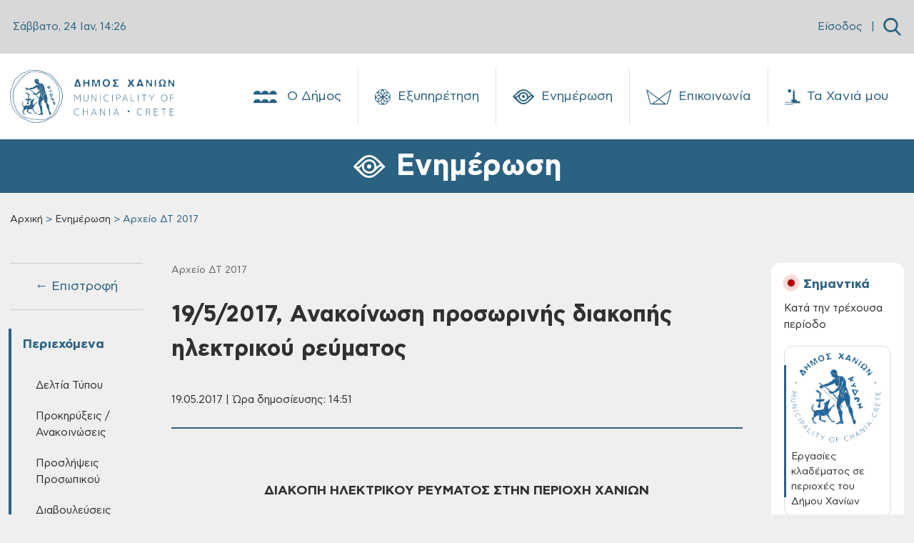

--- FILE ---
content_type: text/html; charset=UTF-8
request_url: https://www.chania.gr/enimerosi/arxeioDT-2017/diakophreyma19052017.html
body_size: 29956
content:

<!DOCTYPE HTML>

<html lang="el">



  <head>
<meta charset="utf-8">
<meta name="viewport" content="width=device-width, initial-scale=1, user-scalable=0">
<meta property="og:url" content="https://www.chania.gr/enimerosi/arxeioDT-2017/diakophreyma19052017.html" />
<meta property="og:type" content="article" />
<meta property="og:title" content="19/5/2017, Aνακοίνωση προσωρινής διακοπής ηλεκτρικού ρεύματος" />
<meta property="og:image" content="www.chania.gr/images/content/logo-kidon-dimos-transparent.png" />
<link rel="icon" type="image/png" href="/images/content/favicon_chania.png" sizes="64x64">
<script defer src="/js/app_v8.js"></script>
<script defer src="/js/moment.min.js"></script>
<script defer src="/js/jquery.min.js"></script>
<script defer src="/js/homepage.js"></script>
<script defer src="/js/jquery-ui.js"></script>
<script defer src="/js/tsagion.lightbox.js"></script>
<link href="/css/app_v8.css" rel="stylesheet">

<title>Δήμος Χανίων | 19/5/2017, Aνακοίνωση προσωρινής διακοπής ηλεκτρικού ρεύματος</title>

</head>




<body>

    <div id="fb-root"></div>

    <script>(function(d, s, id) {

    var js, fjs = d.getElementsByTagName(s)[0];

    if (d.getElementById(id)) return;

    js = d.createElement(s); js.id = id;

    js.src = "https://connect.facebook.net/en_US/sdk.js#xfbml=1&version=v3.0";

    fjs.parentNode.insertBefore(js, fjs);

    }(document, 'script', 'facebook-jssdk'));</script>



    <nav class="slide-menu" id="main-mobile-menu">
  <ul>
    <li>
      <a href="/dimos" class="d-flex">
        Ο Δήμος
        <span class="custom-icon icon-neoria ms-auto"></span>
      </a>
      <ul>
        
        <li>
            <a href="/dimos/history"><i class="flaticon- me-2" ></i>Ιστορία</a>
           <ul><li><a href="/dimos/history-city">Η Ιστορία της Πόλης</a></li><li><a href="/dimos/diatel-dimarxoi">Διατελέσαντες Δήμαρχοι</a></li></ul>
        </li>
        
        <li>
            <a href="/dimos/dimarxos"><i class="flaticon- me-2" ></i>Δήμαρχος</a>
           
        </li>
        
        <li>
            <a href="/dimos/dimotikiarxi"><i class="flaticon- me-2" ></i>Διοίκηση</a>
           <ul><li><a href="/dimos/dimotiki-arhi">Δημοτική Αρχή</a></li><li><a href="/dimos/dim-yphresies">Διοικητική Διάρθρωση - Αρμοδιότητες</a></li><li><a href="/dimos/proig-dim-arx">Προηγούμενες Δημοτικές Αρχές</a></li></ul>
        </li>
        
        <li>
            <a href="/dimos/neosdimos/dimotikes-enotites.html"><i class="flaticon- me-2" ></i>Δημοτικές Ενότητες</a>
           <ul><li><a href="/dimos/de-akrotiriou">Δ.Ε Ακρωτηρίου</a></li><li><a href="/dimos/de-elvenizelou">Δ.Ε Ελευθερίου Βενιζέλου</a></li><li><a href="/dimos/de-therisou">Δ.Ε Θερίσου</a></li><li><a href="/dimos/de-neaskydonias">Δ.Ε Νέας Κυδωνίας</a></li><li><a href="/dimos/de-kerameia">Δ.Ε Κεραμιών</a></li><li><a href="/dimos/de-soudas">Δ.Ε Σούδας</a></li><li><a href="/dimos/de-chania">Δ.Ε Χανίων</a></li></ul>
        </li>
        
        <li>
            <a href="/dimos/nomikaprwsopa"><i class="flaticon- me-2" ></i>Νομικά Πρόσωπα</a>
           <ul><li><a href="/dimos/nom-ghrokomeio">Δημοτικό Γηροκομείο</a></li><li><a href="/dimos/nom-limenikotameio">Δημοτικό Λιμενικό Ταμείο</a></li><li><a href="/dimos/nom-deyax">Δ.Ε.Υ.Α.Χ.</a></li><li><a href="/dimos/nom-kydon">ΚΥΔΩΝ Α.Ε.</a></li><li><a href="/dimos/nom-dedisa">Δ.Ε.ΔΙ.Σ.Α. Α.Ε. (ΟΤΑ)</a></li><li><a href="/dimos/nom-abathmia">Σχολ. Επιτρ. A' βάθμιας Εκπαίδ.</a></li><li><a href="/dimos/nom-bbathmia">Σχολ. Επιτρ. B' βάθμιας Εκπαίδ.</a></li></ul>
        </li>
        
        <li>
            <a href="/dimos/ypodomes"><i class="flaticon- me-2" ></i>Υποδομές</a>
           <ul><li><a href="/dimos/koinwnupodom">Κοινωνικές Υποδομές</a></li><li><a href="/dimos/athlitikupodom">Αθλητικές Υποδομές</a></li><li><a href="/dimos/politistupodom">Πολιτιστικές Υποδομές</a></li><li><a href="/dimos/ekpaideutikupodom">Εκπαιδευτικές Υποδομές</a></li><li><a href="/dimos/dhmotikvivliot">Δημοτικές Βιβλιοθήκες</a></li><li><a href="/dimos/dhmpinakothiki">Δημοτική Πινακοθήκη</a></li></ul>
        </li>
        
        <li>
            <a href="/dimos/adelfopoiimenes-polis"><i class="flaticon- me-2" ></i>Αδελφοποιημένες Πόλεις</a>
           <ul><li><a href="/dimos/tarpon-springs">Tarpon Springs των Η.Π.Α.</a></li><li><a href="/dimos/wellington">Wellington της Νέας Ζηλανδίας</a></li><li><a href="/dimos/egkomis">Εγκώμης Κύπρου</a></li><li><a href="/dimos/pafou">Πάφου Κύπρου</a></li><li><a href="/dimos/karpathou">Καρπάθου</a></li><li><a href="/dimos/aksioupolis-kilkis">Αξιούπολης Κιλκίς</a></li><li><a href="/dimos/amohostou">Αμμοχώστου Κύπρου</a></li><li><a href="/dimos/hrisohous">Πόλης Χρυσοχούς Κύπρου</a></li><li><a href="/dimos/ermoupolis">Ερμούπολης Σύρου</a></li></ul>
        </li>
        
        <li>
            <a href="/dimos/nomothetiko-plaisio"><i class="flaticon- me-2" ></i>Νομοθετικό Πλαίσιο και Δικαιώματα Πολιτών</a>
           
        </li>
        
      </ul>
    </li>
    <li>
      <a href="/eksypiretisi" class="d-flex">
        Εξυπηρέτηση
        <span class="custom-icon icon-icon-19 ms-auto"></span>
      </a>
      <ul>
        
        <li>
            <a href="/eksypiretisi/municipal-roll"><i class="flaticon-edit me-2"></i>Δημοτολόγιο</a>
            <ul>
              
              <li><a href="/eksypiretisi/merida-dimoti/eggrafes-europaiwn-politwn.html">Εγγραφές Ευρωπαίων πολιτών χωρών μελών της Ευρωπαϊκής Ένωσης σε ειδικούς εκλογικούς καταλόγους</a></li>
              
              <li><a href="/eksypiretisi/merida-dimoti/diagrafh-eidikoi-eklogikoi-katalogoi.html">Διαγραφή από τους ειδικούς εκλογικούς καταλόγους ετεροδημοτών</a></li>
              
              <li><a href="/eksypiretisi/merida-dimoti/eggrafes-eidikoi-katalogoi-eterodhmotwn.html">Εγγραφές στους ειδικούς καταλόγους ετεροδημοτών</a></li>
              
              <li><a href="/eksypiretisi/merida-dimoti/dilwsi-neas-dieythynsis-katoikias-sto-dimo.html">Αλλαγή εκλογικού διαμερίσματος</a></li>
              
              <li><a href="/eksypiretisi/merida-dimoti/re-registration.html">Mεταδημότευση</a></li>
              
              <li><a href="/eksypiretisi/diorthosi-allagi-stoixion/allagh-thriskeumatos.html">Αλλαγή θρησκεύματος</a></li>
              
              <li><a href="/eksypiretisi/diorthosi-allagi-stoixion/allagh-eponumou.html">Αλλαγή επωνύμου</a></li>
              
              <li><a href="/eksypiretisi/diorthosi-allagi-stoixion/allagh-kuriou-onomatos.html">Αλλαγή κυρίου ονόματος</a></li>
              
              <li><a style="border-bottom:none !important;" href="/eksypiretisi/municipal-roll">Περισσότερα → </a></li>
            </ul>
        </li>
        
        <li>
            <a href="/eksypiretisi/programma-voitheia-sto-spiti"><i class="flaticon-save-money me-2"></i>Επίδομα - Ενίσχυση</a>
            <ul>
              
              <li><a href="/eksypiretisi/opeka/epidoma-stegastikis-sundromis-anasfaliston-uperilikon.html">Επίδομα Στεγαστικής Συνδρομής Ανασφάλιστων Υπερηλίκων</a></li>
              
              <li><a href="/eksypiretisi/opeka/oikonomikh-enisxush-xansenikon.html">Οικονομική ενίσχυση ασθενών και αποθεραπευμένων χανσενικών και μελών των οικογενειών τους</a></li>
              
              <li><a href="/eksypiretisi/opeka/epidoma-stegasis.html">Επίδομα στέγασης</a></li>
              
              <li><a href="/eksypiretisi/opeka/epidoma-kinisis-parapl-tetrapl-akrot.html">Επίδομα κίνησης σε παραπληγικούς, τετραπληγικούς και ακρωτηριασμένους</a></li>
              
              <li><a href="/eksypiretisi/opeka/oikonomiki-enisxysi-parapligikwn-tetrapligikwn-kai-akrwtiriasmenwn-anasfalistwn-kai-asfalismenwn-tou-dimosio.html">Οικονομική ενίσχυση παραπληγικών – τετραπληγικών και ακρωτηριασμένων ανασφάλιστων και ασφαλισμένων του Δημοσίου</a></li>
              
              <li><a href="/eksypiretisi/opeka/epidomata-opeka-varikoon-atomon.html">Οικονομική ενίσχυση κωφών και βαρήκοων ατόμων</a></li>
              
              <li><a href="/eksypiretisi/opeka/epidomata-opeka-anaimia.html">Οικονομική ενίσχυση ατόμων με συγγενή αιμολυτική αναιμία</a></li>
              
              <li><a href="/eksypiretisi/opeka/epidomata-opeka-egkefaliki-paralisi.html">Οικονομική ενίσχυση ατόμων με εγκεφαλική παράλυση</a></li>
              
              <li><a style="border-bottom:none !important;" href="/eksypiretisi/programma-voitheia-sto-spiti">Περισσότερα → </a></li>
            </ul>
        </li>
        
        <li>
            <a href="/eksypiretisi/clean-town"><i class="flaticon-green-earth me-2"></i>Καθαριότητα</a>
            <ul>
              
              <li><a href="/eksypiretisi/vevaioseis/antikatastash-kadou.html">Αντικατάσταση / επισκευή κάδου</a></li>
              
              <li><a href="/eksypiretisi/vevaioseis/vevaiwsi-apokomidis-egkataleleimmenou-oximatos.html">Βεβαίωση αποκομιδής εγκαταλελειμμένου οχήματος</a></li>
              
              <li><a href="/eksypiretisi/vevaioseis/eaithma-topothet-kadou.html">Τοποθέτηση κάδου</a></li>
              
              <li><a href="/eksypiretisi/vevaioseis/eaithma-metak-kadou.html">Μετακίνηση κάδου</a></li>
              
              <li><a href="/eksypiretisi/vevaioseis/litter-collection.html">Βεβαίωση αποκομιδής απορριμμάτων</a></li>
              
              
            </ul>
        </li>
        
        <li>
            <a href="/eksypiretisi/entaksi-stis-koinwnikes-domes"><i class="flaticon-community me-2"></i>Ένταξη στις Κοινωνικές Δομές</a>
            <ul>
              
              <li><a href="/eksypiretisi/koinonikes-domes/kentro-entaksis-metanastwn.html">Κέντρο Ένταξης Μεταναστών Δήμου Χανίων</a></li>
              
              <li><a href="/eksypiretisi/koinonikes-domes/kalokairinoprogrammaapasxolisispaidiwn.html">Καλοκαιρινό πρόγραμμα ολοήμερης απασχόλησης παιδιών</a></li>
              
              <li><a href="/eksypiretisi/koinonikes-domes/kdap-kdp.html">Κέντρα Παιδικής Δημιουργίας - ΚΔΑΠ &amp; ΚΠΔ</a></li>
              
              <li><a href="/eksypiretisi/koinonikes-domes/symvouleytikos-stathmos.html">Συμβουλευτικός σταθμός</a></li>
              
              <li><a href="/eksypiretisi/koinonikes-domes/katafygio-astegon.html">Καταφύγιο αστέγων</a></li>
              
              <li><a href="/eksypiretisi/koinonikes-domes/koinoniko-plynthrio.html">Κοινωνικό Πλυντήριο - Κοινωνικό Κομμωτήριο</a></li>
              
              <li><a href="/eksypiretisi/koinonikes-domes/programma-voitheia-sto-spiti.html">Πρόγραμμα ‘Βοήθεια στο Σπίτι’</a></li>
              
              <li><a href="/eksypiretisi/koinonikes-domes/paroxi-koinwfeloys-ergasias.html">Παροχή κοινωφελούς εργασίας</a></li>
              
              <li><a style="border-bottom:none !important;" href="/eksypiretisi/entaksi-stis-koinwnikes-domes">Περισσότερα → </a></li>
            </ul>
        </li>
        
        <li>
            <a href="/eksypiretisi/hlektronikes-plhromes"><i class="flaticon-epay-menu-mobile me-2"></i>Ηλεκτρονικές Πληρωμές</a>
            <ul>
              
              <li><a href="/eksypiretisi/hlektronikes-plhromes/hlektronikes-plhrwmes.html">Ηλεκτρονικές πληρωμές</a></li>
              
              
            </ul>
        </li>
        
        <li>
            <a href="/eksypiretisi/register"><i class="flaticon-building-1 me-2"></i>Ληξιαρχείο</a>
            <ul>
              
              <li><a href="/eksypiretisi/genik-lhksiarxiki-praksi/metavoli-iuageneias.html">Μεταβολή ιθαγένειας αλλοδαπού</a></li>
              
              <li><a href="/eksypiretisi/genik-lhksiarxiki-praksi/corrections-elements.html">Διόρθωση στοιχείων ληξιαρχικών πράξεων</a></li>
              
              <li><a href="/eksypiretisi/genik-lhksiarxiki-praksi/birth-marriage-death.html">Ληξιαρχική πράξη γεννήσεως - γάμου - συμφώνου συμβίωσης - θανάτου</a></li>
              
              <li><a href="/eksypiretisi/gamos-symfono-symviosis-diazygio/lysh-symfonou-symviosis.html">Λύση συμφώνου συμβίωσης</a></li>
              
              <li><a href="/eksypiretisi/gamos-symfono-symviosis-diazygio/e-yphresies-syfonosimviosis.html">Δήλωση συμφώνου συμβίωσης</a></li>
              
              <li><a href="/eksypiretisi/gamos-symfono-symviosis-diazygio/name-declare-b.html">Ανάκτηση οικογενειακού επωνύμου έγγαμης που τέλεσε γάμο προ της 18/2/1983</a></li>
              
              <li><a href="/eksypiretisi/gamos-symfono-symviosis-diazygio/marriage-declare.html">Δήλωση γάμου</a></li>
              
              <li><a href="/eksypiretisi/gamos-symfono-symviosis-diazygio/divorce-daclare.html">Δήλωση διαζυγίου</a></li>
              
              <li><a style="border-bottom:none !important;" href="/eksypiretisi/register">Περισσότερα → </a></li>
            </ul>
        </li>
        
        <li>
            <a href="/eksypiretisi/oikonomika"><i class="flaticon-bars me-2"></i>Οικονομικά</a>
            <ul>
              
              <li><a href="/eksypiretisi/oikonomika-aithmata/oikonomiki-geniki.html">Γενική αίτηση προς Οικονομική Υπηρεσία</a></li>
              
              <li><a href="/eksypiretisi/oikonomika-aithmata/4152-2013fusika-proswpa.html">Αίτηση ρύθμισης οφειλών, Ν.4152-2013, όπως τροποποιήθηκε και ισχύει για Φυσικά πρόσωπα</a></li>
              
              <li><a href="/eksypiretisi/oikonomika-aithmata/4152-2013nomika-proswpa.html">Aίτηση ρύθμισης οφειλών, Ν.4152/2013, όπως τροποποιήθηκε και ισχύει για Νομικά Πρόσωπα</a></li>
              
              <li><a href="/eksypiretisi/oikonomika-aithmata/plirwmi-telousparepidimoyntwn-dimotikos-foros.html">Πληρωμή τέλους παρεπιδημούντων</a></li>
              
              <li><a href="/eksypiretisi/oikonomika-aithmata/plirwmi-prostimwn-odigisis.html">Πληρωμή προστίμων οδήγησης</a></li>
              
              <li><a href="/eksypiretisi/oikonomika-aithmata/epistrofh-xrhmatikhs-egguhshs-pezodromio.html">Επιστροφή χρηματικής εγγύησης από κατασκευή πεζοδρομίου</a></li>
              
              <li><a href="/eksypiretisi/oikonomika-aithmata/ekptwseis-dimotikwn-telwn-logw-efpatheias-triteknias-polyteknias.html">Εκπτώσεις δημοτικών τελών λόγω ευπάθειας, τριτεκνίας, πολυτεκνίας</a></li>
              
              <li><a href="/eksypiretisi/oikonomika-aithmata/dimotiki-enimerotita.html">Δημοτική ενημερότητα</a></li>
              
              <li><a style="border-bottom:none !important;" href="/eksypiretisi/oikonomika">Περισσότερα → </a></li>
            </ul>
        </li>
        
        <li>
            <a href="/eksypiretisi/katoikia"><i class="flaticon-building me-2"></i>Μόνιμη Κατοικία</a>
            <ul>
              
              <li><a href="/eksypiretisi/katoikia/bebaiosi-monimis-katoikias-metadim.html">Βεβαίωση Μόνιμης Κατοικίας για Μεταδημότευση</a></li>
              
              <li><a href="/eksypiretisi/katoikia/bebaiosi-monimis-katoikias.html">Βεβαίωση Μόνιμης Κατοικίας</a></li>
              
              <li><a href="/eksypiretisi/katoikia/adeia-stathmeusis.html">Κάρτα Σταθμευσης μόνιμων κατοίκων</a></li>
              
              
            </ul>
        </li>
        
        <li>
            <a href="/eksypiretisi/domisi-kai-akinita"><i class="flaticon-building me-2"></i>Δόμηση και Ακίνητα</a>
            <ul>
              
              <li><a href="/eksypiretisi/spatial-changes/ethniko-ktimatologio-xwrikes-metavoles-diorthwseis.html">Εθνικό κτηματολόγιο: χωρικές μεταβολές/διορθώσεις</a></li>
              
              <li><a href="/eksypiretisi/spatial-changes/diorthwtikes-prakseis-efarmogis.html">Διορθωτικές πράξεις εφαρμογής</a></li>
              
              <li><a href="/eksypiretisi/spatial-changes/egkrisi-proskyrwsis.html">Εγκριση προσκύρωσης</a></li>
              
              <li><a href="/eksypiretisi/connection-networks/syndesi-me-diktya-koinis-wfeleias-oikodomikis-adeias-me-ekdosi-kata-tin-periodo-1955-ews-8-9-1983.html">Σύνδεση με δίκτυα κοινής ωφέλειας οικοδομικής άδειας (με έκδοση κατά την περίοδο 1955 έως 8-9-1983)</a></li>
              
              <li><a href="/eksypiretisi/connection-networks/syndesi-me-diktya-koinis-wfeleias-oikodomikis-adeias-me-ekdosi-meta-tin8-9-1983-kai-enarksi-ergasiwn-kataskevis-prin-tin-1-3-2012.html">Σύνδεση με δίκτυα κοινής ωφέλειας οικοδομικής άδειας (με έκδοση μετά την 8-9-1983 και έναρξη εργασιών κατασκευής πριν την 1-3-2012)</a></li>
              
              <li><a href="/eksypiretisi/connection-networks/syndesi-me-diktya-koinis-wfeleias-adeiwn-domisis-i-oikodomikwn-adeiwn-enarksi-ergasiwn-kataskevis-meta-tin-1-3-2012.html">Σύνδεση με δίκτυα κοινής ωφέλειας αδειών δόμησης ή οικοδομικών αδειών (έναρξη εργασιών κατασκευής μετά την 1-3-2012)</a></li>
              
              <li><a href="/eksypiretisi/connection-networks/syndesi-me-diktya-koinis-wfeleias-ktismatwn-pro-tou-1923-pro-tou-1955-thermokipiwn-i-kataskevwn-me-egkrisi-ergasiwn-mikris-klimakas.html">Σύνδεση με δίκτυα κοινής ωφέλειας κτισμάτων προ του 1923, πρό του 1955, θερμοκηπίων ή κατασκευών με έγκριση εργασιών μικρής κλίμακας</a></li>
              
              <li><a href="/eksypiretisi/connection-networks/epoleod-ergotaksiako.html">Eργοταξιακή σύνδεση με δίκτυα κοινής ωφέλειας Αδειών Δόμησης και Ο.Α.</a></li>
              
              <li><a style="border-bottom:none !important;" href="/eksypiretisi/domisi-kai-akinita">Περισσότερα → </a></li>
            </ul>
        </li>
        
        <li>
            <a href="/eksypiretisi/emporiki-drasthriothta"><i class="flaticon-store me-2"></i>Εμπορική Δραστηριότητα</a>
            <ul>
              
              <li><a href="/eksypiretisi/adeies-egkatastashs-leitoyrgias-epixeiriseon/ananeosi-adeias-leitourgias-kolumvisis.html">Ανανέωση άδειας λειτουργίας κολυμβητικής δεξαμενής</a></li>
              
              <li><a href="/eksypiretisi/adeies-egkatastashs-leitoyrgias-epixeiriseon/antikatastaso-adeias-paidotopou.html">Αντικατάσταση άδειας λειτουργίας κλειστού &amp; υπαίθριου παιδότοπου</a></li>
              
              <li><a href="/eksypiretisi/adeies-egkatastashs-leitoyrgias-epixeiriseon/adeia-ekdidomenou-amoivh-proswpou.html">Άδεια εγκατάστασης εκδιδόμενου επ' αμοιβή προσώπου</a></li>
              
              <li><a href="/eksypiretisi/adeies-egkatastashs-leitoyrgias-epixeiriseon/vevaiwsi-egkatastasis-K-Y-E-Nomos-4442-16.html">Βεβαίωση εγκατάστασης Κ.Υ.Ε. Νομος 4442/16</a></li>
              
              <li><a href="/eksypiretisi/adeies-egkatastashs-leitoyrgias-epixeiriseon/adeia-systegazomenisepixeirisisekmisthwsis-motopodilatwn-ews-50-k-ek-kai-podilatwn.html">Άδεια συστεγαζόμενης επιχείρησης εκμίσθωσης μοτοποδηλάτων έως 50 κ.εκ. και ποδηλάτων</a></li>
              
              <li><a href="/eksypiretisi/adeies-egkatastashs-leitoyrgias-epixeiriseon/adeia-leitourgias-kolymvitikis-deksamenis.html">Άδεια λειτουργίας κολυμβητικής δεξαμενής</a></li>
              
              <li><a href="/eksypiretisi/adeies-egkatastashs-leitoyrgias-epixeiriseon/rent-bikes.html">Άδεια λειτουργίας καταστήματος εκμίσθωσης μοτοποδηλάτων ως 50 κ.εκ. και ποδηλάτων</a></li>
              
              <li><a href="/eksypiretisi/adeies-egkatastashs-leitoyrgias-epixeiriseon/web-services.html">Αδεια λειτουργίας αμιγούς ή μικτής επιχείρησης προσφοράς υπηρεσιών διαδικτύου</a></li>
              
              <li><a style="border-bottom:none !important;" href="/eksypiretisi/emporiki-drasthriothta">Περισσότερα → </a></li>
            </ul>
        </li>
        
        <li>
            <a href="/eksypiretisi/koinoxristoi-xoroi"><i class="flaticon-park me-2"></i>Κοινόχρηστοι Χώροι</a>
            <ul>
              
              <li><a href="/eksypiretisi/xrhsh-koinoxrhstou-xwrou/apefthias-paraxorisi-aigialou.html">Απευθείας παραχώρηση απλής χρήσης έκτασης αιγιαλού και παραλίας για τα έτη 2023-2024-2025</a></li>
              
              <li><a href="/eksypiretisi/xrhsh-koinoxrhstou-xwrou/trapezokathananeosi2022.html">Χορήγηση άδειας παραχώρησης κοινόχρηστου χώρου-τραπεζοκαθίσματα (ανανέωση άδειας 2023)</a></li>
              
              <li><a href="/eksypiretisi/xrhsh-koinoxrhstou-xwrou/katalipsi-kleisimo-dromou.html">Άδεια κατάληψης κοινόχρηστου χώρου με κλείσιμο δρόμου για φορτοεκφόρτωση βαρέων αντικειμένων</a></li>
              
              <li><a href="/eksypiretisi/xrhsh-koinoxrhstou-xwrou/prosorini-katalipsi.html">Άδεια προσωρινής κατάληψης κοινοχρήστου χώρου για την διενέργεια εκδηλώσεων</a></li>
              
              <li><a href="/eksypiretisi/xrhsh-koinoxrhstou-xwrou/topothetisi-periptera.html">Χρήση κοινόχρηστου χώρου για τοποθέτηση ψυγείων και εμπορευμάτων σε περίπτερα</a></li>
              
              <li><a href="/eksypiretisi/xrhsh-koinoxrhstou-xwrou/trapezokathismata.html">Χρήση κοινόχρηστου χώρου για τοποθέτηση τραπεζοκαθισμάτων από καταστήματα (ΝΕΑ ΑΔΕΙΑ)</a></li>
              
              <li><a href="/eksypiretisi/xrhsh-koinoxrhstou-xwrou/topothetisi-emporeumaton.html">Χρήση κοινόχρηστου χώρου για τοποθέτηση εμπορευμάτων από καταστήματα (νέο κατάστημα ή ανανέωση)</a></li>
              
              <li><a href="/eksypiretisi/xrhsh-koinoxrhstou-xwrou/katalipsi-koinoxristou-xorou.html">Κατάληψη κοινοχρήστου χώρου με οικοδομικά υλικά, ικριώματα και κάδος αδρανών υλικών</a></li>
              
              <li><a style="border-bottom:none !important;" href="/eksypiretisi/koinoxristoi-xoroi">Περισσότερα → </a></li>
            </ul>
        </li>
        
        <li>
            <a href="/eksypiretisi/politikoi-gamoi"><i class="flaticon-wedding-rings me-2"></i>Πολιτικοί Γάμοι</a>
            <ul>
              
              <li><a href="/eksypiretisi/adeies/civil-marriage-chania-city.html">Civil marriage for foreigners (residing abroad): Required documents &amp; information - Πολιτικός γάμος για αλλοδαπούς κατοίκους εξωτερικού</a></li>
              
              <li><a href="/eksypiretisi/adeies/adeia-politikoy-gamou-gia-ellines-polites.html">Άδεια πολιτικού γάμου για Έλληνες πολίτες</a></li>
              
              <li><a href="/eksypiretisi/adeies/foreigners-greece.html">Πολιτικός Γάμος για Αλλοδαπούς που διαμένουν στον Δήμο Χανίων</a></li>
              
              <li><a href="/eksypiretisi/adeies/marriage-greek-abroad.html">Άδεια Πολιτικού Γάμου για Έλληνες του εξωτερικού Δημότες Χανίων</a></li>
              
              
            </ul>
        </li>
        
        <li>
            <a href="/eksypiretisi/kep"><i class="flaticon-request me-2"></i>ΚΕΠ</a>
            <ul>
              
              <li><a href="/eksypiretisi/epikoinonia-kep/epikoinonia-me-kep.html">Επικοινωνία με τα ΚΕΠ του Δήμου Χανίων</a></li>
              
              <li><a href="/eksypiretisi/uphresies-kep/laeopeka2025.html">Προγράμματα ΛΑΕ/ΟΠΕΚΑ για την περίοδο 2025-2026</a></li>
              
              <li><a href="/eksypiretisi/uphresies-kep/pistopoihtika-kep.html">Πιστοποιητικά και ληξιαρχικές πράξεις από τα ΚΕΠ</a></li>
              
              <li><a href="/eksypiretisi/uphresies-kep/deltia-metakinshsh.html">Δελτία μετακίνησης ΑμεΑ</a></li>
              
              <li><a href="/eksypiretisi/uphresies-kep/ekdosi-amka.html">Έκδοση ΑΜΚΑ</a></li>
              
              <li><a href="/eksypiretisi/uphresies-kep/apografh-strateusimou.html">Απογραφή στρατευσίμου</a></li>
              
              <li><a href="/eksypiretisi/uphresies-kep/ekdosi-psifiakhs-ypografis.html">Έκδοση ψηφιακής υπογραφής</a></li>
              
              <li><a href="/eksypiretisi/uphresies-kep/ekdosi-paravolou.html">Έκδοση παραβόλου</a></li>
              
              <li><a style="border-bottom:none !important;" href="/eksypiretisi/kep">Περισσότερα → </a></li>
            </ul>
        </li>
        
        <li>
            <a href="/eksypiretisi/adespota"><i class="flaticon-paw-menu-mobile me-2"></i>Αδέσποτα</a>
            <ul>
              
              <li><a href="/eksypiretisi/adespota-zoa/strays-steirosi.html">Αίτηση για δωρεάν στείρωση δεσποζόμενων ζώων συντροφιάς 2025</a></li>
              
              <li><a href="/eksypiretisi/adespota-zoa/strays-adopt.html">Αίτηση υιοθεσίας αδέσποτου ζώου συντροφιάς</a></li>
              
              
            </ul>
        </li>
        
        <li>
            <a href="/eksypiretisi/athlitismos"><i class="flaticon- me-2"></i>Αθλητισμός</a>
            <ul>
              
              <li><a href="/eksypiretisi/athlitismos/athlitismospr.html">Άθληση σε Δημοτικά γυμναστήρια και υπαίθριους χώρους του Δήμου Χανίων</a></li>
              
              
            </ul>
        </li>
        
        <li>
            <a href="/eksypiretisi/aithmatkatag"><i class="flaticon-complaint-menu-mobile me-2"></i>Παράπονα - Καταγγελίες</a>
            <ul>
              
              <li><a href="/eksypiretisi/aithmatkatag/parap-kataggelies.html">Παράπονα - Καταγγελίες</a></li>
              
              
            </ul>
        </li>
        
        <li>
            <a href="/eksypiretisi/mydimoslive"><i class="flaticon- me-2"></i>MyDimosLive</a>
            <ul>
              
              <li><a href="/eksypiretisi/mydimoslive/platforma-mydimoslive.html">MyDimosLive</a></li>
              
              
            </ul>
        </li>
        
        <li>
            <a href="/eksypiretisi/xartes"><i class="flaticon-maps-menu-mobile me-2"></i>Χάρτες</a>
            <ul>
              
              <li><a href="/eksypiretisi/mapcity/maps.html">Χάρτης πόλης</a></li>
              
              
            </ul>
        </li>
        
      </ul>
    </li>
    <li>
      <a href="/enimerosi" class="d-flex">
        Ενημέρωση
        <span class="custom-icon icon-eye ms-auto"></span>
      </a>
      <ul>
         
         <li>
            <a href="/enimerosi/nea"><i class="flaticon- me-2" ></i>Δελτία Τύπου</a>
            <ul>
              
              <li><a href="/enimerosi/municipality-press-releases">Δελτία Τύπου - Πρόσφατα</a></li>
              
              <li><a href="/enimerosi/arxeia-dt">Αρχεία ΔΤ</a></li>
              
            </ul>
        </li>
        
         <li>
            <a href="/enimerosi/contests-proclamations"><i class="flaticon- me-2" ></i>Προκηρύξεις / Ανακοινώσεις</a>
            <ul>
              
              <li><a href="/enimerosi/contests-proclamations-active">Προκηρύξεις / Ανακοινώσεις - Πρόσφατες</a></li>
              
              <li><a href="/enimerosi/arxeia-prokur-diavoul">Αρχεία</a></li>
              
            </ul>
        </li>
        
         <li>
            <a href="/enimerosi/proslipseis"><i class="flaticon- me-2" ></i>Προσλήψεις Προσωπικού</a>
            <ul>
              
              <li><a href="/enimerosi/proslipseis-active">Προσλήψεις Προσωπικού - Πρόσφατες</a></li>
              
              <li><a href="/enimerosi/arxeia-proslhpseis">Αρχεία</a></li>
              
            </ul>
        </li>
        
         <li>
            <a href="/enimerosi/survey"><i class="flaticon- me-2" ></i>Διαβουλεύσεις</a>
            <ul>
              
              <li><a href="/enimerosi/surveyactive">Ενεργές Διαβουλεύσεις</a></li>
              
              <li><a href="/enimerosi/surveyclosed">Ολοκληρωμένες Διαβουλεύσεις</a></li>
              
            </ul>
        </li>
        
         <li>
            <a href="/enimerosi/anoikthdiakuvern"><i class="flaticon- me-2" ></i>Ανοικτή Διακυβέρνηση</a>
            <ul>
              
              <li><a href="/enimerosi/liveparakolsunedr">Ζωντανή παρακολούθηση συνεδριάσης Δημοτικού Συμβουλίου</a></li>
              
              <li><a href="/enimerosi/syllogikaAI">Συλλογικά όργανα με εργαλεία τεχνητής νοημοσύνης (AI)</a></li>
              
              <li><a href="/enimerosi/apofsullogorganwn">Αποφάσεις Συλλογικών Οργάνων</a></li>
              
              <li><a href="/enimerosi/apofdimarxou">Αποφάσεις Δημάρχου</a></li>
              
              <li><a href="/enimerosi/kanonismoi">Κανονιστικές Αποφάσεις</a></li>
              
              <li><a href="/enimerosi/stratigikes">Στρατηγικά Σχέδια</a></li>
              
              <li><a href="/enimerosi/europparliam">European Parliament / EuroparlTV</a></li>
              
            </ul>
        </li>
        
         <li>
            <a href="/enimerosi/diafaneia"><i class="flaticon- me-2" ></i>Διαφάνεια</a>
            <ul>
              
              <li><a href="/enimerosi/oikonstoixeiadimou">Οικονομικά Στοιχεία Δήμου</a></li>
              
              <li><a href="/enimerosi/oikonomikastoixeianomikwnprosopon">Οικονομικά Στοιχεία Νομικών Προσώπων</a></li>
              
              <li><a href="/enimerosi/apoteleklogwn">Αποτελέσματα Εκλογών</a></li>
              
              <li><a href="/enimerosi/dhmografika">Δημογραφικά</a></li>
              
              <li><a href="/enimerosi/stat-lix">Στατιστικά Ληξιαρχείου</a></li>
              
              <li><a href="/enimerosi/diavgeia">ΔΙΑΥΓΕΙΑ</a></li>
              
              <li><a href="/enimerosi/deil-per-katastasis">Δηλώσεις Περιουσιακής Κατάστασης</a></li>
              
            </ul>
        </li>
        
         <li>
            <a href="/enimerosi/ergadimou"><i class="flaticon- me-2" ></i>Έργα Δήμου</a>
            <ul>
              
              <li><a href="/enimerosi/erga-epixeir">Επιχειρησιακό Πρόγραμμα</a></li>
              
              <li><a href="/enimerosi/erga-espa">Έργα ΕΣΠΑ</a></li>
              
              <li><a href="/enimerosi/erga-BAA">ΣΒΑΑ</a></li>
              
              <li><a href="/enimerosi/ellada20">Εθνικό Σχέδιο Ανάκαμψης και Ανθεκτικότητας Ελλάδα 2.0</a></li>
              
              <li><a href="/enimerosi/erga-tritsis">Αντωνης Τρίτσης- Αν.Πρ. OTA</a></li>
              
              <li><a href="/enimerosi/leader">LEADER / CLLD</a></li>
              
              <li><a href="/enimerosi/erga-svak">ΣΒΑΚ</a></li>
              
              <li><a href="/enimerosi/sfho">ΣΦΗΟ</a></li>
              
              <li><a href="/enimerosi/sdaek">ΣΔΑΕΚ</a></li>
              
              <li><a href="/enimerosi/erga-sap">ΣΑΠ</a></li>
              
              <li><a href="/enimerosi/GPSchania">ΓΠΣ</a></li>
              
              <li><a href="/enimerosi/erga-loipasinxrim">Λοιπά Συγχρηματοδοτούμενα έργα</a></li>
              
              <li><a href="/enimerosi/erga-texnikoprogr">Τεχνικά Έργα</a></li>
              
            </ul>
        </li>
        
         <li>
            <a href="/enimerosi/cybersecurity"><i class="flaticon- me-2" ></i>Κυβερνοασφάλεια</a>
            <ul>
              
              <li><a href="/enimerosi/cybersecurity">Κυβερνοασφάλεια</a></li>
              
            </ul>
        </li>
        
         <li>
            <a href="/enimerosi/press-kit"><i class="flaticon- me-2" ></i>Press Kit</a>
            <ul>
              
              <li><a href="/enimerosi/press-kit-logotupo">Press Kit - Λογότυπο Δήμου</a></li>
              
            </ul>
        </li>
        
      </ul>
    </li>
    <li>
      <a href="/contact.html" class="d-flex">
        Επικοινωνία
        <span class="custom-icon icon-contact ms-auto"></span>
      </a>
    </li>
    <li>
        <a href="javascript:void(0);" target="_blank" class="d-flex border-bottom-0">
            Τα Χανιά μου
          <span class="custom-icon icon-chania-03 ms-auto"></span>
        </a>
        <ul>
           
           <li>
              <a href="/ta-chania-mou/taXaniaLive"><i class="flaticon- me-2" ></i>Δείτε τα Χανιά Live</a>
              
          </li>
          
           <li>
              <a href="/ta-chania-mou/kairos"><i class="flaticon- me-2" ></i>Ο Καιρός στα Χανιά</a>
              
          </li>
          
           <li>
              <a href="/ta-chania-mou/koinoniko-pantopolio"><i class="flaticon- me-2" ></i>Κοινωνικό Παντοπωλείο</a>
              
          </li>
          
           <li>
              <a href="/ta-chania-mou/parkchania"><i class="flaticon- me-2" ></i>Μετακινήσεις</a>
              <ul><li><a href="/ta-chania-mou/thesis-stathmeysis">H Στάθμευση στην πόλη</a></li><li><a href="/ta-chania-mou/i-parkchania">i-Park Chania (Ελεγχόμενη Στάθμευση)</a></li><li><a href="/ta-chania-mou/parkride">Chania Park &amp; Ride (Περιφερειακά Πάρκινγκ)</a></li><li><a href="/ta-chania-mou/theseis-ameam">Θέσεις Στάθμευσης - ΑΜΕΑ</a></li><li><a href="/ta-chania-mou/dromolsugkoin">Δρομολόγια - Συγκοινωνίες</a></li></ul>
          </li>
          
           <li>
              <a href="/ta-chania-mou/polprostasia"><i class="flaticon- me-2" ></i>Πολιτική Προστασία</a>
              
          </li>
          
           <li>
              <a href="/ta-chania-mou/xrhsthlefwna"><i class="flaticon- me-2" ></i>Τηλέφωνα Έκτακτης Ανάγκης</a>
              
          </li>
          
           <li>
              <a href="/ta-chania-mou/wifixartis"><i class="flaticon- me-2" ></i>Wi-fi hotspots</a>
              
          </li>
          
           <li>
              <a href="/ta-chania-mou/efhmfarmak"><i class="flaticon- me-2" ></i>Εφημερεύοντα Φαρμακεία</a>
              
          </li>
          
           <li>
              <a href="/ta-chania-mou/paralies"><i class="flaticon- me-2" ></i>Παραλίες</a>
              <ul><li><a href="/ta-chania-mou/galaziesshmaies">Γαλάζιες σημαίες Δήμου Χανίων</a></li><li><a href="/ta-chania-mou/seatrac">Πρόσβαση ΑΜΕΑ - SEATRAC</a></li></ul>
          </li>
          
           <li>
              <a href="/ta-chania-mou/laikagores"><i class="flaticon- me-2" ></i>Η Αγορά (Λαική Σήμερα και Ωράρια Καταστημάτων)</a>
              <ul><li><a href="/ta-chania-mou/laikes">Η Αγορά (Λαϊκή Σήμερα και ωράρια καταστημάτων)</a></li></ul>
          </li>
          
           <li>
              <a href="/ta-chania-mou/kinhmatografoi"><i class="flaticon- me-2" ></i>Προβολές Κινηματογράφων</a>
              
          </li>
          
           <li>
              <a href="/ta-chania-mou/ChaniaBookFest"><i class="flaticon- me-2" ></i>Chania Book Festival</a>
              <ul><li><a href="/ta-chania-mou/chaniabookfest2025">Chania Book Festival 2025</a></li><li><a href="/ta-chania-mou/chaniabookfest2024">Chania Book Festival 2024</a></li><li><a href="/ta-chania-mou/chaniabookfest2023">Chania Book Festival 2023</a></li><li><a href="/ta-chania-mou/chaniabookfest2022">Chania Book Festival 2022</a></li></ul>
          </li>
          
        </ul>

    </li>
  </ul>
</nav>

<header>
  <div class="top-bar d-flex align-items-center">
    <div class="container-xxl d-md-flex flex-md-row align-md-items-center px-0 px-md-3">
      <span class="todays-info"><span id="current_time"></span> &nbsp;&nbsp;<!--| -->&nbsp;&nbsp;  <span id="current_temp"></span></span>
      <div class="ms-auto d-flex align-items-center justify-content-end px-3 py-md-0 px-md-0 search-container">
	
	<a class="d-flex align-items-center " href="/login.html">Είσοδος</a>
	<span>&nbsp;&nbsp;&nbsp;&nbsp; | &nbsp;&nbsp;&nbsp;&nbsp;</span>
        <a class="d-flex align-items-center" href="/search.html" title="search"><i class="flaticon-search"></i></a>
        <!-- <a class="d-flex align-items-center" href="#"><i class="flaticon-planet-earth"></i></a> -->
      </div>
    </div>
  </div>

  <div class="bg-white nav-container d-flex align-items-center">
    <div class="container-xxl d-flex align-items-center">
      <a href="/">
        <img width="230" src="/images/content/logo-01.svg" alt="Δημος Χανίων" />
      </a>

      <a class="main-nav d-flex d-xl-none mobile-menu-toggle me-2">
        <ul class="buns">
          <li class="bun"></li>
          <li class="bun"></li>
          <li class="bun"></li>
        </ul>
      </a>

      <nav class="main-nav d-none d-xl-flex">
        <ul class="mega-menu">
          <li>
            <a href="javascript:void(0);" class="d-flex">
              <span class="custom-icon icon-neoria ms-auto"></span>
              Ο Δήμος
            </a>
            <ul>

              
              <li class="has-children">
                <a href="/dimos/history">
                  <i class="flaticon- me-2" ></i>
                  Ιστορία
                </a>
                  <ul>
                    
                    <li >
                        <a href="/dimos/history-city">Η Ιστορία της Πόλης</a>
                        <ul>
                            
                        </ul>
                    </li>
                    
                    <li >
                        <a href="/dimos/diatel-dimarxoi">Διατελέσαντες Δήμαρχοι</a>
                        <ul>
                            
                        </ul>
                    </li>
                    

                  </ul>
              </li>
              
              <li >
                <a href="/dimos/dimarxos">
                  <i class="flaticon- me-2" ></i>
                  Δήμαρχος
                </a>
                  <ul>
                    

                  </ul>
              </li>
              
              <li class="has-children">
                <a href="/dimos/dimotikiarxi">
                  <i class="flaticon- me-2" ></i>
                  Διοίκηση
                </a>
                  <ul>
                    
                    <li class="has-children">
                        <a href="/dimos/dimotiki-arhi">Δημοτική Αρχή</a>
                        <ul>
                            
                            <li><a href="/dimos/dimarxos">Δήμαρχος</a></li>
                            
                            <li><a href="/dimos/andidimarxoi">Αντιδήμαρχοι</a></li>
                            
                            <li><a href="/dimos/genikosgramm">Γενικός Γραμματέας</a></li>
                            
                            <li><a href="/dimos/dimsymvoulio">Δημοτικό Συμβούλιο</a></li>
                            
                            <li><a href="/dimos/ds-top-koinotites">Σύμβουλοι και Πρόεδροι Τ.Κ.</a></li>
                            
                            <li><a href="/dimos/epitropes">Επιτροπές</a></li>
                            
                        </ul>
                    </li>
                    
                    <li class="has-children">
                        <a href="/dimos/dim-yphresies">Διοικητική Διάρθρωση - Αρμοδιότητες</a>
                        <ul>
                            
                            <li><a href="/dimos/dieythynsi-politismouathlitismou">Διεύθυνση Πολιτισμού και Αθλητισμού</a></li>
                            
                            <li><a href="/dimos/dieythinsi-proscholikisagogis">Διεύθυνση Προσχολικής Αγωγής, Παιδείας και Δια Βίου Μάθησης</a></li>
                            
                            <li><a href="/dimos/yphresies-ypagomenes-sto-dhmarxo">Υπηρεσίες υπαγόμενες στον Δήμαρχο</a></li>
                            
                            <li><a href="/dimos/dieythinsi-progrmatismou">Διεύθυνση Προγραμματισμού, Οργάνωσης και Πληροφορικής</a></li>
                            
                            <li><a href="/dimos/dieythinsi-poleodomias">Διεύθυνση Πολεοδομίας</a></li>
                            
                            <li><a href="/dimos/perivallontos-prasinou">Διεύθυνση Περιβάλλοντος, Πρασίνου και Καθαριότητας</a></li>
                            
                            <li><a href="/dimos/dieythinsi-dioikitikon-yphresion">Διεύθυνση Διοικητικών Υπηρεσιών</a></li>
                            
                            <li><a href="/dimos/dieythinsi-oikonomikon-yphresion">Διεύθυνση Οικονομικών Υπηρεσιών</a></li>
                            
                            <li><a href="/dimos/dieythinsi-koinonikis-prostasias">Διεύθυνση Κοινωνικής Προστασίας</a></li>
                            
                            <li><a href="/dimos/dieythinsi-texnikon-yperision">Διεύθυνση Τεχνικών Υπηρεσιών</a></li>
                            
                            <li><a href="/dimos/dieuth-top-oikon-anaptuksis">Διεύθυνση Τοπικής Οικονομικής Ανάπτυξης</a></li>
                            
                            <li><a href="/dimos/dieuthunsi-kep">Διεύθυνση Κέντρου Εξυπηρέτησης Πολιτών</a></li>
                            
                            <li><a href="/dimos/apokentromenes-uphresies">Αποκεντρωμένες Υπηρεσίες</a></li>
                            
                        </ul>
                    </li>
                    
                    <li class="has-children">
                        <a href="/dimos/proig-dim-arx">Προηγούμενες Δημοτικές Αρχές</a>
                        <ul>
                            
                            <li><a href="/dimos/2019-2023">Δημοτική Αρχή 2019-2023</a></li>
                            
                            <li><a href="/dimos/2014-2019">Δημοτική Αρχή 2014-2019</a></li>
                            
                            <li><a href="/dimos/2011-14">Δημοτική Αρχή 2011-2014</a></li>
                            
                            <li><a href="/dimos/2006-10">Δημοτική Αρχή 2006-2010</a></li>
                            
                            <li><a href="/dimos/2002-06">Δημοτική Αρχή 2002-2006</a></li>
                            
                        </ul>
                    </li>
                    

                  </ul>
              </li>
              
              <li class="has-children">
                <a href="/dimos/neosdimos/dimotikes-enotites.html">
                  <i class="flaticon- me-2" ></i>
                  Δημοτικές Ενότητες
                </a>
                  <ul>
                    
                    <li >
                        <a href="/dimos/de-akrotiriou">Δ.Ε Ακρωτηρίου</a>
                        <ul>
                            
                        </ul>
                    </li>
                    
                    <li >
                        <a href="/dimos/de-elvenizelou">Δ.Ε Ελευθερίου Βενιζέλου</a>
                        <ul>
                            
                        </ul>
                    </li>
                    
                    <li >
                        <a href="/dimos/de-therisou">Δ.Ε Θερίσου</a>
                        <ul>
                            
                        </ul>
                    </li>
                    
                    <li >
                        <a href="/dimos/de-neaskydonias">Δ.Ε Νέας Κυδωνίας</a>
                        <ul>
                            
                        </ul>
                    </li>
                    
                    <li >
                        <a href="/dimos/de-kerameia">Δ.Ε Κεραμιών</a>
                        <ul>
                            
                        </ul>
                    </li>
                    
                    <li >
                        <a href="/dimos/de-soudas">Δ.Ε Σούδας</a>
                        <ul>
                            
                        </ul>
                    </li>
                    
                    <li >
                        <a href="/dimos/de-chania">Δ.Ε Χανίων</a>
                        <ul>
                            
                        </ul>
                    </li>
                    

                  </ul>
              </li>
              
              <li class="has-children">
                <a href="/dimos/nomikaprwsopa">
                  <i class="flaticon- me-2" ></i>
                  Νομικά Πρόσωπα
                </a>
                  <ul>
                    
                    <li >
                        <a href="/dimos/nom-ghrokomeio">Δημοτικό Γηροκομείο</a>
                        <ul>
                            
                        </ul>
                    </li>
                    
                    <li >
                        <a href="/dimos/nom-limenikotameio">Δημοτικό Λιμενικό Ταμείο</a>
                        <ul>
                            
                        </ul>
                    </li>
                    
                    <li >
                        <a href="/dimos/nom-deyax">Δ.Ε.Υ.Α.Χ.</a>
                        <ul>
                            
                        </ul>
                    </li>
                    
                    <li >
                        <a href="/dimos/nom-kydon">ΚΥΔΩΝ Α.Ε.</a>
                        <ul>
                            
                        </ul>
                    </li>
                    
                    <li >
                        <a href="/dimos/nom-dedisa">Δ.Ε.ΔΙ.Σ.Α. Α.Ε. (ΟΤΑ)</a>
                        <ul>
                            
                        </ul>
                    </li>
                    
                    <li >
                        <a href="/dimos/nom-abathmia">Σχολ. Επιτρ. A' βάθμιας Εκπαίδ.</a>
                        <ul>
                            
                        </ul>
                    </li>
                    
                    <li >
                        <a href="/dimos/nom-bbathmia">Σχολ. Επιτρ. B' βάθμιας Εκπαίδ.</a>
                        <ul>
                            
                        </ul>
                    </li>
                    

                  </ul>
              </li>
              
              <li class="has-children">
                <a href="/dimos/ypodomes">
                  <i class="flaticon- me-2" ></i>
                  Υποδομές
                </a>
                  <ul>
                    
                    <li >
                        <a href="/dimos/koinwnupodom">Κοινωνικές Υποδομές</a>
                        <ul>
                            
                        </ul>
                    </li>
                    
                    <li >
                        <a href="/dimos/athlitikupodom">Αθλητικές Υποδομές</a>
                        <ul>
                            
                        </ul>
                    </li>
                    
                    <li >
                        <a href="/dimos/politistupodom">Πολιτιστικές Υποδομές</a>
                        <ul>
                            
                        </ul>
                    </li>
                    
                    <li >
                        <a href="/dimos/ekpaideutikupodom">Εκπαιδευτικές Υποδομές</a>
                        <ul>
                            
                        </ul>
                    </li>
                    
                    <li >
                        <a href="/dimos/dhmotikvivliot">Δημοτικές Βιβλιοθήκες</a>
                        <ul>
                            
                        </ul>
                    </li>
                    
                    <li >
                        <a href="/dimos/dhmpinakothiki">Δημοτική Πινακοθήκη</a>
                        <ul>
                            
                        </ul>
                    </li>
                    

                  </ul>
              </li>
              
              <li class="has-children">
                <a href="/dimos/adelfopoiimenes-polis">
                  <i class="flaticon- me-2" ></i>
                  Αδελφοποιημένες Πόλεις
                </a>
                  <ul>
                    
                    <li >
                        <a href="/dimos/tarpon-springs">Tarpon Springs των Η.Π.Α.</a>
                        <ul>
                            
                        </ul>
                    </li>
                    
                    <li >
                        <a href="/dimos/wellington">Wellington της Νέας Ζηλανδίας</a>
                        <ul>
                            
                        </ul>
                    </li>
                    
                    <li >
                        <a href="/dimos/egkomis">Εγκώμης Κύπρου</a>
                        <ul>
                            
                        </ul>
                    </li>
                    
                    <li >
                        <a href="/dimos/pafou">Πάφου Κύπρου</a>
                        <ul>
                            
                        </ul>
                    </li>
                    
                    <li >
                        <a href="/dimos/karpathou">Καρπάθου</a>
                        <ul>
                            
                        </ul>
                    </li>
                    
                    <li >
                        <a href="/dimos/aksioupolis-kilkis">Αξιούπολης Κιλκίς</a>
                        <ul>
                            
                        </ul>
                    </li>
                    
                    <li >
                        <a href="/dimos/amohostou">Αμμοχώστου Κύπρου</a>
                        <ul>
                            
                        </ul>
                    </li>
                    
                    <li >
                        <a href="/dimos/hrisohous">Πόλης Χρυσοχούς Κύπρου</a>
                        <ul>
                            
                        </ul>
                    </li>
                    
                    <li >
                        <a href="/dimos/ermoupolis">Ερμούπολης Σύρου</a>
                        <ul>
                            
                        </ul>
                    </li>
                    

                  </ul>
              </li>
              
              <li >
                <a href="/dimos/nomothetiko-plaisio">
                  <i class="flaticon- me-2" ></i>
                  Νομοθετικό Πλαίσιο και Δικαιώματα Πολιτών
                </a>
                  <ul>
                    

                  </ul>
              </li>
              
            </ul>
          </li>
          <li>
            <a href="/eksypiretisi" class="d-flex">
              <span class="custom-icon icon-icon-19 ms-auto"></span>
              Εξυπηρέτηση
            </a>
            <ul>

                
                <li class="has-children">
                  <a href="/eksypiretisi/municipal-roll">
                    <i class="flaticon-edit me-2" ></i>
                    Δημοτολόγιο
                  </a>
                  <ul>
                    
                    <li class="has-children">
                        <a href="/eksypiretisi/merida-dimoti">Εκλογικοί κατάλογοι</a>
                        <ul>
                            
                            <li><a href="/eksypiretisi/merida-dimoti/eggrafes-europaiwn-politwn.html">Εγγραφές Ευρωπαίων πολιτών χωρών μελών της Ευρωπαϊκής Ένωσης σε ειδικούς εκλογικούς καταλόγους</a></li>
                            
                            <li><a href="/eksypiretisi/merida-dimoti/diagrafh-eidikoi-eklogikoi-katalogoi.html">Διαγραφή από τους ειδικούς εκλογικούς καταλόγους ετεροδημοτών</a></li>
                            
                            <li><a href="/eksypiretisi/merida-dimoti/eggrafes-eidikoi-katalogoi-eterodhmotwn.html">Εγγραφές στους ειδικούς καταλόγους ετεροδημοτών</a></li>
                            
                            <li><a href="/eksypiretisi/merida-dimoti/dilwsi-neas-dieythynsis-katoikias-sto-dimo.html">Αλλαγή εκλογικού διαμερίσματος</a></li>
                            
                            <li><a href="/eksypiretisi/merida-dimoti/re-registration.html">Mεταδημότευση</a></li>
                            
                            
                        </ul>
                    </li>
                    
                    <li class="has-children">
                        <a href="/eksypiretisi/diorthosi-allagi-stoixion">Διόρθωση / Αλλαγή Στοιχείων</a>
                        <ul>
                            
                            <li><a href="/eksypiretisi/diorthosi-allagi-stoixion/allagh-thriskeumatos.html">Αλλαγή θρησκεύματος</a></li>
                            
                            <li><a href="/eksypiretisi/diorthosi-allagi-stoixion/allagh-eponumou.html">Αλλαγή επωνύμου</a></li>
                            
                            <li><a href="/eksypiretisi/diorthosi-allagi-stoixion/allagh-kuriou-onomatos.html">Αλλαγή κυρίου ονόματος</a></li>
                            
                            <li><a href="/eksypiretisi/diorthosi-allagi-stoixion/diorthosi-patronumou-mhtronumou.html">Διόρθωση πατρωνύμου ή μητρωνύμου</a></li>
                            
                            <li><a href="/eksypiretisi/diorthosi-allagi-stoixion/diorthosi-eponumou.html">Διόρθωση επωνύμου</a></li>
                            
                            <li><a href="/eksypiretisi/diorthosi-allagi-stoixion/allagh-stoixeiwn-prosvolh-patrothta.html">Αλλαγή στοιχείων λόγω προσβολής πατρότητας</a></li>
                            
                            <li><a href="/eksypiretisi/diorthosi-allagi-stoixion/name-correction.html">Διόρθωση κυρίου ονόματος</a></li>
                            
                            <li><a href="/eksypiretisi/diorthosi-allagi-stoixion/register-for-children.html">Αλλαγή στοιχείων λόγω εκούσιας ή δικαστικής αναγνώρισης τέκνου</a></li>
                            
                            <li><a style="border-bottom:none !important;" title="more"  href="/eksypiretisi/municipal-roll">Περισσότερα → </a></li>
                        </ul>
                    </li>
                    
                    <li class="has-children">
                        <a href="/eksypiretisi/diagrafes">Μητρώα Αρρένων</a>
                        <ul>
                            
                            <li><a href="/eksypiretisi/diagrafes/pistopoihtiko-mh-eggrafhs-mhtrwo-arrenwn.html">Βεβαίωση μη εγγραφής στα μητρώα αρρένων</a></li>
                            
                            <li><a href="/eksypiretisi/diagrafes/eaitima-eggraghs-mhtrwa.html">Βεβαίωση εγγραφής στα μητρώα αρρένων</a></li>
                            
                            
                        </ul>
                    </li>
                    
                    <li class="has-children">
                        <a href="/eksypiretisi/pistopoihtiko">Πιστοποιητικά</a>
                        <ul>
                            
                            <li><a href="/eksypiretisi/pistopoihtiko/pistopoihtiko-stratologias-gia-meiomeni-thitia.html">Πιστοποιητικό στρατολογίας για μειωμένη θητεία ή αναβολή</a></li>
                            
                            <li><a href="/eksypiretisi/pistopoihtiko/pistopoihtiko-plhsiesteron-syggenon.html">Πιστοποιητικό πλησιέστερων συγγενών</a></li>
                            
                            <li><a href="/eksypiretisi/pistopoihtiko/id-person.html">Πιστοποιητικό ταυτοπροσωπίας (για τέκνα έως 12 ετών)</a></li>
                            
                            <li><a href="/eksypiretisi/pistopoihtiko/family-situation.html">Πιστοποιητικό οικογενειακής κατάστασης</a></li>
                            
                            <li><a href="/eksypiretisi/pistopoihtiko/birth-certificate.html">Πιστοποιητικό γέννησης</a></li>
                            
                            <li><a href="/eksypiretisi/pistopoihtiko/localarea.html">Πιστοποιητικό εντοπιότητας</a></li>
                            
                            
                        </ul>
                    </li>
                    

                  </ul>
                </li>
                
                <li class="has-children">
                  <a href="/eksypiretisi/programma-voitheia-sto-spiti">
                    <i class="flaticon-save-money me-2" ></i>
                    Επίδομα - Ενίσχυση
                  </a>
                  <ul>
                    
                    <li class="has-children">
                        <a href="/eksypiretisi/opeka">Επιδόματα του Οργανισμού Προνοιακών Επιδομάτων και Κοινωνικής Αλληλεγγύης (ΟΠΕΚΑ)</a>
                        <ul>
                            
                            <li><a href="/eksypiretisi/opeka/epidoma-stegastikis-sundromis-anasfaliston-uperilikon.html">Επίδομα Στεγαστικής Συνδρομής Ανασφάλιστων Υπερηλίκων</a></li>
                            
                            <li><a href="/eksypiretisi/opeka/oikonomikh-enisxush-xansenikon.html">Οικονομική ενίσχυση ασθενών και αποθεραπευμένων χανσενικών και μελών των οικογενειών τους</a></li>
                            
                            <li><a href="/eksypiretisi/opeka/epidoma-stegasis.html">Επίδομα στέγασης</a></li>
                            
                            <li><a href="/eksypiretisi/opeka/epidoma-kinisis-parapl-tetrapl-akrot.html">Επίδομα κίνησης σε παραπληγικούς, τετραπληγικούς και ακρωτηριασμένους</a></li>
                            
                            <li><a href="/eksypiretisi/opeka/oikonomiki-enisxysi-parapligikwn-tetrapligikwn-kai-akrwtiriasmenwn-anasfalistwn-kai-asfalismenwn-tou-dimosio.html">Οικονομική ενίσχυση παραπληγικών – τετραπληγικών και ακρωτηριασμένων ανασφάλιστων και ασφαλισμένων του Δημοσίου</a></li>
                            
                            <li><a href="/eksypiretisi/opeka/epidomata-opeka-varikoon-atomon.html">Οικονομική ενίσχυση κωφών και βαρήκοων ατόμων</a></li>
                            
                            <li><a href="/eksypiretisi/opeka/epidomata-opeka-anaimia.html">Οικονομική ενίσχυση ατόμων με συγγενή αιμολυτική αναιμία</a></li>
                            
                            <li><a href="/eksypiretisi/opeka/epidomata-opeka-egkefaliki-paralisi.html">Οικονομική ενίσχυση ατόμων με εγκεφαλική παράλυση</a></li>
                            
                            <li><a style="border-bottom:none !important;" title="more"  href="/eksypiretisi/programma-voitheia-sto-spiti">Περισσότερα → </a></li>
                        </ul>
                    </li>
                    
                    <li class="has-children">
                        <a href="/eksypiretisi/alla-epidomata">Γενικά επιδόματα</a>
                        <ul>
                            
                            <li><a href="/eksypiretisi/alla-epidomata/parohi-dorean-farmakeytikis.html">Παροχή δωρεάν φαρμακευτικής περιθαλψης σε ανασφαλιστους</a></li>
                            
                            <li><a href="/eksypiretisi/alla-epidomata/meiosi-apalagi-dhmotika-teli.html">Μείωση/απαλλαγή από δημοτικά τέλη και φόρους σε ευπαθείς ομάδες του πληθυσμού (ατόμων με αναπηρίες, πολυτέκνων και τριτέκνων)</a></li>
                            
                            <li><a href="/eksypiretisi/alla-epidomata/koinoniko-timologio.html">Κοινωνικό τιμολόγιο ΔΕΥΑΧ</a></li>
                            
                            <li><a href="/eksypiretisi/alla-epidomata/epanasyndesi-paroxis-ilektrikis-energeias.html">Εφάπαξ ειδικό βοήθημα για την επανασύνδεση παροχών ηλεκτρικού ρεύματος</a></li>
                            
                            
                        </ul>
                    </li>
                    

                  </ul>
                </li>
                
                <li class="has-children">
                  <a href="/eksypiretisi/clean-town">
                    <i class="flaticon-green-earth me-2" ></i>
                    Καθαριότητα
                  </a>
                  <ul>
                    
                    <li class="has-children">
                        <a href="/eksypiretisi/vevaioseis">Αιτήματα</a>
                        <ul>
                            
                            <li><a href="/eksypiretisi/vevaioseis/antikatastash-kadou.html">Αντικατάσταση / επισκευή κάδου</a></li>
                            
                            <li><a href="/eksypiretisi/vevaioseis/vevaiwsi-apokomidis-egkataleleimmenou-oximatos.html">Βεβαίωση αποκομιδής εγκαταλελειμμένου οχήματος</a></li>
                            
                            <li><a href="/eksypiretisi/vevaioseis/eaithma-topothet-kadou.html">Τοποθέτηση κάδου</a></li>
                            
                            <li><a href="/eksypiretisi/vevaioseis/eaithma-metak-kadou.html">Μετακίνηση κάδου</a></li>
                            
                            <li><a href="/eksypiretisi/vevaioseis/litter-collection.html">Βεβαίωση αποκομιδής απορριμμάτων</a></li>
                            
                            
                        </ul>
                    </li>
                    

                  </ul>
                </li>
                
                <li class="has-children">
                  <a href="/eksypiretisi/entaksi-stis-koinwnikes-domes">
                    <i class="flaticon-community me-2" ></i>
                    Ένταξη στις Κοινωνικές Δομές
                  </a>
                  <ul>
                    
                    <li class="has-children">
                        <a href="/eksypiretisi/koinonikes-domes">Αιτήματα</a>
                        <ul>
                            
                            <li><a href="/eksypiretisi/koinonikes-domes/kentro-entaksis-metanastwn.html">Κέντρο Ένταξης Μεταναστών Δήμου Χανίων</a></li>
                            
                            <li><a href="/eksypiretisi/koinonikes-domes/kalokairinoprogrammaapasxolisispaidiwn.html">Καλοκαιρινό πρόγραμμα ολοήμερης απασχόλησης παιδιών</a></li>
                            
                            <li><a href="/eksypiretisi/koinonikes-domes/kdap-kdp.html">Κέντρα Παιδικής Δημιουργίας - ΚΔΑΠ &amp; ΚΠΔ</a></li>
                            
                            <li><a href="/eksypiretisi/koinonikes-domes/symvouleytikos-stathmos.html">Συμβουλευτικός σταθμός</a></li>
                            
                            <li><a href="/eksypiretisi/koinonikes-domes/katafygio-astegon.html">Καταφύγιο αστέγων</a></li>
                            
                            <li><a href="/eksypiretisi/koinonikes-domes/koinoniko-plynthrio.html">Κοινωνικό Πλυντήριο - Κοινωνικό Κομμωτήριο</a></li>
                            
                            <li><a href="/eksypiretisi/koinonikes-domes/programma-voitheia-sto-spiti.html">Πρόγραμμα ‘Βοήθεια στο Σπίτι’</a></li>
                            
                            <li><a href="/eksypiretisi/koinonikes-domes/paroxi-koinwfeloys-ergasias.html">Παροχή κοινωφελούς εργασίας</a></li>
                            
                            <li><a style="border-bottom:none !important;" title="more"  href="/eksypiretisi/entaksi-stis-koinwnikes-domes">Περισσότερα → </a></li>
                        </ul>
                    </li>
                    

                  </ul>
                </li>
                
                <li >
                  <a href="/eksypiretisi/hlektronikes-plhromes">
                    <i class="flaticon-epay-menu me-2" ></i>
                    Ηλεκτρονικές Πληρωμές
                  </a>
                  <ul>
                    

                  </ul>
                </li>
                
                <li class="has-children">
                  <a href="/eksypiretisi/register">
                    <i class="flaticon-building-1 me-2" ></i>
                    Ληξιαρχείο
                  </a>
                  <ul>
                    
                    <li class="has-children">
                        <a href="/eksypiretisi/genik-lhksiarxiki-praksi">Γενική Ληξιαρχική Πράξη</a>
                        <ul>
                            
                            <li><a href="/eksypiretisi/genik-lhksiarxiki-praksi/metavoli-iuageneias.html">Μεταβολή ιθαγένειας αλλοδαπού</a></li>
                            
                            <li><a href="/eksypiretisi/genik-lhksiarxiki-praksi/corrections-elements.html">Διόρθωση στοιχείων ληξιαρχικών πράξεων</a></li>
                            
                            <li><a href="/eksypiretisi/genik-lhksiarxiki-praksi/birth-marriage-death.html">Ληξιαρχική πράξη γεννήσεως - γάμου - συμφώνου συμβίωσης - θανάτου</a></li>
                            
                            
                        </ul>
                    </li>
                    
                    <li class="has-children">
                        <a href="/eksypiretisi/gamos-symfono-symviosis-diazygio">Γάμος - Σύμφωνο Συμβίωσης - Διαζύγιο</a>
                        <ul>
                            
                            <li><a href="/eksypiretisi/gamos-symfono-symviosis-diazygio/lysh-symfonou-symviosis.html">Λύση συμφώνου συμβίωσης</a></li>
                            
                            <li><a href="/eksypiretisi/gamos-symfono-symviosis-diazygio/e-yphresies-syfonosimviosis.html">Δήλωση συμφώνου συμβίωσης</a></li>
                            
                            <li><a href="/eksypiretisi/gamos-symfono-symviosis-diazygio/name-declare-b.html">Ανάκτηση οικογενειακού επωνύμου έγγαμης που τέλεσε γάμο προ της 18/2/1983</a></li>
                            
                            <li><a href="/eksypiretisi/gamos-symfono-symviosis-diazygio/marriage-declare.html">Δήλωση γάμου</a></li>
                            
                            <li><a href="/eksypiretisi/gamos-symfono-symviosis-diazygio/divorce-daclare.html">Δήλωση διαζυγίου</a></li>
                            
                            
                        </ul>
                    </li>
                    
                    <li class="has-children">
                        <a href="/eksypiretisi/tekno">Τέκνο</a>
                        <ul>
                            
                            <li><a href="/eksypiretisi/tekno/dilosi-vaptisis.html">Δήλωση βάπτισης</a></li>
                            
                            <li><a href="/eksypiretisi/tekno/adoption-declare.html">Δήλωση πράξης υιοθεσίας</a></li>
                            
                            <li><a href="/eksypiretisi/tekno/name-declare.html">Δήλωση πράξης ονοματοδοσίας</a></li>
                            
                            <li><a href="/eksypiretisi/tekno/recognition-child.html">Δήλωση πράξης εκούσιας αναγνώρισης τέκνου</a></li>
                            
                            <li><a href="/eksypiretisi/tekno/birth-declare.html">Δήλωση γέννησης</a></li>
                            
                            
                        </ul>
                    </li>
                    
                    <li class="has-children">
                        <a href="/eksypiretisi/thanatos">Θάνατος</a>
                        <ul>
                            
                            <li><a href="/eksypiretisi/thanatos/adeia-tafhs-apo-grafeio-teleton.html">Έκδοση άδειας ταφής σε Δημοτικό Κοιμητήριο (υποβολή από Γραφείο Τελετών)</a></li>
                            
                            <li><a href="/eksypiretisi/thanatos/adeia-tafhs-apo-syggeni.html">Έκδοση άδειας ταφής σε Δημοτικό Κοιμητήριο (υποβολή από συγγενή)</a></li>
                            
                            <li><a href="/eksypiretisi/thanatos/death-declaration-b.html">Δήλωση θανάτου</a></li>
                            
                            
                        </ul>
                    </li>
                    

                  </ul>
                </li>
                
                <li class="has-children">
                  <a href="/eksypiretisi/oikonomika">
                    <i class="flaticon-bars me-2" ></i>
                    Οικονομικά
                  </a>
                  <ul>
                    
                    <li class="has-children">
                        <a href="/eksypiretisi/oikonomika-aithmata">Αιτήματα</a>
                        <ul>
                            
                            <li><a href="/eksypiretisi/oikonomika-aithmata/oikonomiki-geniki.html">Γενική αίτηση προς Οικονομική Υπηρεσία</a></li>
                            
                            <li><a href="/eksypiretisi/oikonomika-aithmata/4152-2013fusika-proswpa.html">Αίτηση ρύθμισης οφειλών, Ν.4152-2013, όπως τροποποιήθηκε και ισχύει για Φυσικά πρόσωπα</a></li>
                            
                            <li><a href="/eksypiretisi/oikonomika-aithmata/4152-2013nomika-proswpa.html">Aίτηση ρύθμισης οφειλών, Ν.4152/2013, όπως τροποποιήθηκε και ισχύει για Νομικά Πρόσωπα</a></li>
                            
                            <li><a href="/eksypiretisi/oikonomika-aithmata/plirwmi-telousparepidimoyntwn-dimotikos-foros.html">Πληρωμή τέλους παρεπιδημούντων</a></li>
                            
                            <li><a href="/eksypiretisi/oikonomika-aithmata/plirwmi-prostimwn-odigisis.html">Πληρωμή προστίμων οδήγησης</a></li>
                            
                            <li><a href="/eksypiretisi/oikonomika-aithmata/epistrofh-xrhmatikhs-egguhshs-pezodromio.html">Επιστροφή χρηματικής εγγύησης από κατασκευή πεζοδρομίου</a></li>
                            
                            <li><a href="/eksypiretisi/oikonomika-aithmata/ekptwseis-dimotikwn-telwn-logw-efpatheias-triteknias-polyteknias.html">Εκπτώσεις δημοτικών τελών λόγω ευπάθειας, τριτεκνίας, πολυτεκνίας</a></li>
                            
                            <li><a href="/eksypiretisi/oikonomika-aithmata/dimotiki-enimerotita.html">Δημοτική ενημερότητα</a></li>
                            
                            <li><a style="border-bottom:none !important;" title="more"  href="/eksypiretisi/oikonomika">Περισσότερα → </a></li>
                        </ul>
                    </li>
                    

                  </ul>
                </li>
                
                <li >
                  <a href="/eksypiretisi/katoikia">
                    <i class="flaticon- me-2" ></i>
                    Μόνιμη Κατοικία
                  </a>
                  <ul>
                    

                  </ul>
                </li>
                
                <li class="has-children">
                  <a href="/eksypiretisi/domisi-kai-akinita">
                    <i class="flaticon-building me-2" ></i>
                    Δόμηση και Ακίνητα
                  </a>
                  <ul>
                    
                    <li class="has-children">
                        <a href="/eksypiretisi/spatial-changes">Χωρικές Μεταβολές</a>
                        <ul>
                            
                            <li><a href="/eksypiretisi/spatial-changes/ethniko-ktimatologio-xwrikes-metavoles-diorthwseis.html">Εθνικό κτηματολόγιο: χωρικές μεταβολές/διορθώσεις</a></li>
                            
                            <li><a href="/eksypiretisi/spatial-changes/diorthwtikes-prakseis-efarmogis.html">Διορθωτικές πράξεις εφαρμογής</a></li>
                            
                            <li><a href="/eksypiretisi/spatial-changes/egkrisi-proskyrwsis.html">Εγκριση προσκύρωσης</a></li>
                            
                            
                        </ul>
                    </li>
                    
                    <li class="has-children">
                        <a href="/eksypiretisi/connection-networks">Σύνδεση με Δίκτυα Κοινής Ωφέλειας</a>
                        <ul>
                            
                            <li><a href="/eksypiretisi/connection-networks/syndesi-me-diktya-koinis-wfeleias-oikodomikis-adeias-me-ekdosi-kata-tin-periodo-1955-ews-8-9-1983.html">Σύνδεση με δίκτυα κοινής ωφέλειας οικοδομικής άδειας (με έκδοση κατά την περίοδο 1955 έως 8-9-1983)</a></li>
                            
                            <li><a href="/eksypiretisi/connection-networks/syndesi-me-diktya-koinis-wfeleias-oikodomikis-adeias-me-ekdosi-meta-tin8-9-1983-kai-enarksi-ergasiwn-kataskevis-prin-tin-1-3-2012.html">Σύνδεση με δίκτυα κοινής ωφέλειας οικοδομικής άδειας (με έκδοση μετά την 8-9-1983 και έναρξη εργασιών κατασκευής πριν την 1-3-2012)</a></li>
                            
                            <li><a href="/eksypiretisi/connection-networks/syndesi-me-diktya-koinis-wfeleias-adeiwn-domisis-i-oikodomikwn-adeiwn-enarksi-ergasiwn-kataskevis-meta-tin-1-3-2012.html">Σύνδεση με δίκτυα κοινής ωφέλειας αδειών δόμησης ή οικοδομικών αδειών (έναρξη εργασιών κατασκευής μετά την 1-3-2012)</a></li>
                            
                            <li><a href="/eksypiretisi/connection-networks/syndesi-me-diktya-koinis-wfeleias-ktismatwn-pro-tou-1923-pro-tou-1955-thermokipiwn-i-kataskevwn-me-egkrisi-ergasiwn-mikris-klimakas.html">Σύνδεση με δίκτυα κοινής ωφέλειας κτισμάτων προ του 1923, πρό του 1955, θερμοκηπίων ή κατασκευών με έγκριση εργασιών μικρής κλίμακας</a></li>
                            
                            <li><a href="/eksypiretisi/connection-networks/epoleod-ergotaksiako.html">Eργοταξιακή σύνδεση με δίκτυα κοινής ωφέλειας Αδειών Δόμησης και Ο.Α.</a></li>
                            
                            
                        </ul>
                    </li>
                    
                    <li class="has-children">
                        <a href="/eksypiretisi/construction-works">Δόμηση &amp; Εργασίες</a>
                        <ul>
                            
                            <li><a href="/eksypiretisi/construction-works/elegxosN4495.html">Έλεγχος Ν4495/17 ή Ν.4178/13</a></li>
                            
                            <li><a href="/eksypiretisi/construction-works/eksairesi-apo-katedafisi.html">Εξαίρεση από κατεδάφιση</a></li>
                            
                            <li><a href="/eksypiretisi/construction-works/legxos-epikindynwn-kai-epikindynws-etoimorropwn-ktiriwn-i-kataskevwn.html">Έλεγχος επικινδύνων και επικινδύνως ετοιμόρροπων κτιρίων ή κατασκευών</a></li>
                            
                            
                        </ul>
                    </li>
                    
                    <li class="has-children">
                        <a href="/eksypiretisi/arbitrarily">Αυθαίρετα</a>
                        <ul>
                            
                            <li><a href="/eksypiretisi/arbitrarily/kataggelia-aftaireton.html">Καταγγελία αυθαίρετων κατασκευών ή έργων</a></li>
                            
                            <li><a href="/eksypiretisi/arbitrarily/diagrafi-prostimwn-afthairetwn-kataskevwn.html">Διαγραφή προστίμων αυθαιρέτων κατασκευών</a></li>
                            
                            
                        </ul>
                    </li>
                    
                    <li class="has-children">
                        <a href="/eksypiretisi/hlektrodotisi">Ηλεκτροδότηση</a>
                        <ul>
                            
                            <li><a href="/eksypiretisi/hlektrodotisi/Ilektrodotisi-neou-akinitou-ergotaksiaki-i-monimi-paroxi.html">Ηλεκτροδότηση νέου ακινήτου (εργοταξιακή ή μόνιμη παροχή)</a></li>
                            
                            <li><a href="/eksypiretisi/hlektrodotisi/Ilektrodotisi-logw-allagis-xrisis.html">Ηλεκτροδότηση λόγω αλλαγής χρήσης</a></li>
                            
                            <li><a href="/eksypiretisi/hlektrodotisi/Ilektrodotisi-gia-metatropi-ergotaksiakis-paroxis-se-monimi.html">Ηλεκτροδότηση για μετατροπή εργοταξιακής παροχής σε μόνιμη</a></li>
                            
                            <li><a href="/eksypiretisi/hlektrodotisi/electrucity-property.html">Ηλεκτροδότηση λόγω διαχωρισμού</a></li>
                            
                            
                        </ul>
                    </li>
                    
                    <li class="has-children">
                        <a href="/eksypiretisi/certificates-copies">Βεβαιώσεις &amp; Αντίγραφα</a>
                        <ul>
                            
                            <li><a href="/eksypiretisi/certificates-copies/antigrafa-fakelo-oikodomikis-adeias.html">Αντίγραφα από το φάκελο οικοδομικής άδειας</a></li>
                            
                            <li><a href="/eksypiretisi/certificates-copies/adeia-domisi-adeia-nomimopoiisis.html">Άδειας δόμησης - Άδεια νομιμοποίησης</a></li>
                            
                            <li><a href="/eksypiretisi/certificates-copies/vevaiosi-symvivastikis-rimotomisis-akinitou.html">Βεβαίωση συμβιβαστικής ρυμοτόμησης ακινήτου</a></li>
                            
                            <li><a href="/eksypiretisi/certificates-copies/vevaiosi-akrivous-dieythinsis-akinitoy.html">Βεβαίωση ακριβούς διεύθυνσης ακινήτων</a></li>
                            
                            <li><a href="/eksypiretisi/certificates-copies/vevaiwseis-kai-antigrafa.html">Βεβαίωση αρίθμησης ακινήτου</a></li>
                            
                            <li><a href="/eksypiretisi/certificates-copies/vevaiwsi-peri-ypovolis-dilwsis-idioktisias.html">Βεβαίωση περί υποβολής δήλωσης ιδιοκτησίας</a></li>
                            
                            <li><a href="/eksypiretisi/certificates-copies/vevaiwsi-syntelesis-i-mi-apallotriwsis-akinitou.html">Βεβαίωση συντέλεσης ή μη απαλλοτρίωσης ακινήτου</a></li>
                            
                            <li><a href="/eksypiretisi/certificates-copies/xorigisi-xrisis-gis.html">Χορήγηση χρήσης γης</a></li>
                            
                            <li><a style="border-bottom:none !important;" title="more"  href="/eksypiretisi/domisi-kai-akinita">Περισσότερα → </a></li>
                        </ul>
                    </li>
                    

                  </ul>
                </li>
                
                <li class="has-children">
                  <a href="/eksypiretisi/emporiki-drasthriothta">
                    <i class="flaticon-store me-2" ></i>
                    Εμπορική Δραστηριότητα
                  </a>
                  <ul>
                    
                    <li class="has-children">
                        <a href="/eksypiretisi/adeies-egkatastashs-leitoyrgias-epixeiriseon">Άδειες Εγκατάστασης και Λειτουργίας Επιχειρήσεων</a>
                        <ul>
                            
                            <li><a href="/eksypiretisi/adeies-egkatastashs-leitoyrgias-epixeiriseon/ananeosi-adeias-leitourgias-kolumvisis.html">Ανανέωση άδειας λειτουργίας κολυμβητικής δεξαμενής</a></li>
                            
                            <li><a href="/eksypiretisi/adeies-egkatastashs-leitoyrgias-epixeiriseon/antikatastaso-adeias-paidotopou.html">Αντικατάσταση άδειας λειτουργίας κλειστού &amp; υπαίθριου παιδότοπου</a></li>
                            
                            <li><a href="/eksypiretisi/adeies-egkatastashs-leitoyrgias-epixeiriseon/adeia-ekdidomenou-amoivh-proswpou.html">Άδεια εγκατάστασης εκδιδόμενου επ' αμοιβή προσώπου</a></li>
                            
                            <li><a href="/eksypiretisi/adeies-egkatastashs-leitoyrgias-epixeiriseon/vevaiwsi-egkatastasis-K-Y-E-Nomos-4442-16.html">Βεβαίωση εγκατάστασης Κ.Υ.Ε. Νομος 4442/16</a></li>
                            
                            <li><a href="/eksypiretisi/adeies-egkatastashs-leitoyrgias-epixeiriseon/adeia-systegazomenisepixeirisisekmisthwsis-motopodilatwn-ews-50-k-ek-kai-podilatwn.html">Άδεια συστεγαζόμενης επιχείρησης εκμίσθωσης μοτοποδηλάτων έως 50 κ.εκ. και ποδηλάτων</a></li>
                            
                            <li><a href="/eksypiretisi/adeies-egkatastashs-leitoyrgias-epixeiriseon/adeia-leitourgias-kolymvitikis-deksamenis.html">Άδεια λειτουργίας κολυμβητικής δεξαμενής</a></li>
                            
                            <li><a href="/eksypiretisi/adeies-egkatastashs-leitoyrgias-epixeiriseon/rent-bikes.html">Άδεια λειτουργίας καταστήματος εκμίσθωσης μοτοποδηλάτων ως 50 κ.εκ. και ποδηλάτων</a></li>
                            
                            <li><a href="/eksypiretisi/adeies-egkatastashs-leitoyrgias-epixeiriseon/web-services.html">Αδεια λειτουργίας αμιγούς ή μικτής επιχείρησης προσφοράς υπηρεσιών διαδικτύου</a></li>
                            
                            <li><a style="border-bottom:none !important;" title="more"  href="/eksypiretisi/emporiki-drasthriothta">Περισσότερα → </a></li>
                        </ul>
                    </li>
                    
                    <li class="has-children">
                        <a href="/eksypiretisi/adeies-anaggelies-epagelmation">Άδειες και Αναγγελίες Επαγγελματιων</a>
                        <ul>
                            
                            <li><a href="/eksypiretisi/adeies-anaggelies-epagelmation/anaggelia-askisis-epaggelmatos-texniti-peripoiisis-xeriwn-kai-podiwn.html">Αναγγελία άσκησης επαγγέλματος τεχνίτη περιποίησης χεριών &amp; ποδιών</a></li>
                            
                            <li><a href="/eksypiretisi/adeies-anaggelies-epagelmation/anaggelia-askisis-epaggelmatos-kourea-kommwti.html">Αναγγελία άσκησης επαγγέλματος κουρέα - κομμωτή</a></li>
                            
                            
                        </ul>
                    </li>
                    
                    <li class="has-children">
                        <a href="/eksypiretisi/alles-adeies">Άλλες Άδειες</a>
                        <ul>
                            
                            <li><a href="/eksypiretisi/alles-adeies/adeia-diafimisis-sta-diafimistika-plaisi.html">Άδεια διαφήμισης στα διαφημιστικά πλαίσια</a></li>
                            
                            <li><a href="/eksypiretisi/alles-adeies/adeia-ekmisthwsis-peripterou.html">Άδεια εκμίσθωσης περιπτέρου</a></li>
                            
                            <li><a href="/eksypiretisi/alles-adeies/adeia-idrysis-kai-leitourgias-monadwn-frontidas-prosxoliki-agwgis-kai-diapaidagwgisis.html">Άδεια ίδρυσης και λειτουργίας μονάδων φροντίδας, προσχολικής αγωγής και διαπαιδαγώγησης</a></li>
                            
                            
                        </ul>
                    </li>
                    

                  </ul>
                </li>
                
                <li class="has-children">
                  <a href="/eksypiretisi/koinoxristoi-xoroi">
                    <i class="flaticon-park me-2" ></i>
                    Κοινόχρηστοι Χώροι
                  </a>
                  <ul>
                    
                    <li class="has-children">
                        <a href="/eksypiretisi/xrhsh-koinoxrhstou-xwrou">Χρήση κοινόχρηστου χώρου</a>
                        <ul>
                            
                            <li><a href="/eksypiretisi/xrhsh-koinoxrhstou-xwrou/apefthias-paraxorisi-aigialou.html">Απευθείας παραχώρηση απλής χρήσης έκτασης αιγιαλού και παραλίας για τα έτη 2023-2024-2025</a></li>
                            
                            <li><a href="/eksypiretisi/xrhsh-koinoxrhstou-xwrou/trapezokathananeosi2022.html">Χορήγηση άδειας παραχώρησης κοινόχρηστου χώρου-τραπεζοκαθίσματα (ανανέωση άδειας 2023)</a></li>
                            
                            <li><a href="/eksypiretisi/xrhsh-koinoxrhstou-xwrou/katalipsi-kleisimo-dromou.html">Άδεια κατάληψης κοινόχρηστου χώρου με κλείσιμο δρόμου για φορτοεκφόρτωση βαρέων αντικειμένων</a></li>
                            
                            <li><a href="/eksypiretisi/xrhsh-koinoxrhstou-xwrou/prosorini-katalipsi.html">Άδεια προσωρινής κατάληψης κοινοχρήστου χώρου για την διενέργεια εκδηλώσεων</a></li>
                            
                            <li><a href="/eksypiretisi/xrhsh-koinoxrhstou-xwrou/topothetisi-periptera.html">Χρήση κοινόχρηστου χώρου για τοποθέτηση ψυγείων και εμπορευμάτων σε περίπτερα</a></li>
                            
                            <li><a href="/eksypiretisi/xrhsh-koinoxrhstou-xwrou/trapezokathismata.html">Χρήση κοινόχρηστου χώρου για τοποθέτηση τραπεζοκαθισμάτων από καταστήματα (ΝΕΑ ΑΔΕΙΑ)</a></li>
                            
                            <li><a href="/eksypiretisi/xrhsh-koinoxrhstou-xwrou/topothetisi-emporeumaton.html">Χρήση κοινόχρηστου χώρου για τοποθέτηση εμπορευμάτων από καταστήματα (νέο κατάστημα ή ανανέωση)</a></li>
                            
                            <li><a href="/eksypiretisi/xrhsh-koinoxrhstou-xwrou/katalipsi-koinoxristou-xorou.html">Κατάληψη κοινοχρήστου χώρου με οικοδομικά υλικά, ικριώματα και κάδος αδρανών υλικών</a></li>
                            
                            <li><a style="border-bottom:none !important;" title="more"  href="/eksypiretisi/koinoxristoi-xoroi">Περισσότερα → </a></li>
                        </ul>
                    </li>
                    
                    <li class="has-children">
                        <a href="/eksypiretisi/kataskeuh-sunthrhsh-apotmish">Κατασκευή, συντήρηση, απότμηση</a>
                        <ul>
                            
                            <li><a href="/eksypiretisi/kataskeuh-sunthrhsh-apotmish/kataskeui-pezodromion.html">Κατασκευή και συντήρηση πεζοδρομίων</a></li>
                            
                            <li><a href="/eksypiretisi/kataskeuh-sunthrhsh-apotmish/adeia-ekskafeon.html">Άδεια εκσκαφών πεζοδρομίων και ασφαλτικών</a></li>
                            
                            <li><a href="/eksypiretisi/kataskeuh-sunthrhsh-apotmish/kataskeuh-sunthrhsh.html">Κατασκευή και συντήρηση κοινόχρηστων χώρων (παιδικών χαρών, πάρκων, πεζοδρομίων, οδοστρώματος κ.λ.π.)</a></li>
                            
                            <li><a href="/eksypiretisi/kataskeuh-sunthrhsh-apotmish/apotmisi.html">Έγκριση απότμησης πεζοδρομίου / εισόδου-εξόδου / κυκλοφοριακής σύνδεσης</a></li>
                            
                            
                        </ul>
                    </li>
                    
                    <li class="has-children">
                        <a href="/eksypiretisi/stoixeia-dianoiksh-odwn">Στοιχεία και διάνοιξη οδών</a>
                        <ul>
                            
                            <li><a href="/eksypiretisi/stoixeia-dianoiksh-odwn/oristikopoiisi-stathmis.html">Βεβαίωση οριστικοποίησης στάθμης καταστρώματος οδού</a></li>
                            
                            <li><a href="/eksypiretisi/stoixeia-dianoiksh-odwn/onomasia-odou.html">Βεβαίωση ονομασίας-μετονομασίας οδού</a></li>
                            
                            <li><a href="/eksypiretisi/stoixeia-dianoiksh-odwn/dianoiksi-odou.html">Διάνοιξη οδού</a></li>
                            
                            <li><a href="/eksypiretisi/stoixeia-dianoiksh-odwn/arithmisi-odou.html">Αρίθμηση οδού</a></li>
                            
                            
                        </ul>
                    </li>
                    
                    <li class="has-children">
                        <a href="/eksypiretisi/loipa-aithmata">Γενικά Αιτήματα</a>
                        <ul>
                            
                            <li><a href="/eksypiretisi/loipa-aithmata/suntirisi-koinoxriston-xoron.html">Συντήρηση κοινόχρηστων χώρων πρασίνου (κλάδεμα ή κοπή δέντρων)</a></li>
                            
                            <li><a href="/eksypiretisi/loipa-aithmata/apallotriosi-koinoxristo-xoro.html">Απαλλοτρίωση για διάνοιξη κοινοχρήστων χώρων</a></li>
                            
                            <li><a href="/eksypiretisi/loipa-aithmata/suntirisi-sxolikon-ktirion.html">Συντηρήσεις σχολικών κτιρίων</a></li>
                            
                            
                        </ul>
                    </li>
                    

                  </ul>
                </li>
                
                <li class="has-children">
                  <a href="/eksypiretisi/politikoi-gamoi">
                    <i class="flaticon-wedding-rings me-2" ></i>
                    Πολιτικοί Γάμοι
                  </a>
                  <ul>
                    
                    <li class="has-children">
                        <a href="/eksypiretisi/adeies">Αιτήματα</a>
                        <ul>
                            
                            <li><a href="/eksypiretisi/adeies/civil-marriage-chania-city.html">Civil marriage for foreigners (residing abroad): Required documents &amp; information - Πολιτικός γάμος για αλλοδαπούς κατοίκους εξωτερικού</a></li>
                            
                            <li><a href="/eksypiretisi/adeies/adeia-politikoy-gamou-gia-ellines-polites.html">Άδεια πολιτικού γάμου για Έλληνες πολίτες</a></li>
                            
                            <li><a href="/eksypiretisi/adeies/foreigners-greece.html">Πολιτικός Γάμος για Αλλοδαπούς που διαμένουν στον Δήμο Χανίων</a></li>
                            
                            <li><a href="/eksypiretisi/adeies/marriage-greek-abroad.html">Άδεια Πολιτικού Γάμου για Έλληνες του εξωτερικού Δημότες Χανίων</a></li>
                            
                            
                        </ul>
                    </li>
                    

                  </ul>
                </li>
                
                <li class="has-children">
                  <a href="/eksypiretisi/kep">
                    <i class="flaticon-request me-2" ></i>
                    ΚΕΠ
                  </a>
                  <ul>
                    
                    <li class="has-children">
                        <a href="/eksypiretisi/epikoinonia-kep">Επικοινωνία</a>
                        <ul>
                            
                            <li><a href="/eksypiretisi/epikoinonia-kep/epikoinonia-me-kep.html">Επικοινωνία με τα ΚΕΠ του Δήμου Χανίων</a></li>
                            
                            
                        </ul>
                    </li>
                    
                    <li class="has-children">
                        <a href="/eksypiretisi/uphresies-kep">Αιτήματα</a>
                        <ul>
                            
                            <li><a href="/eksypiretisi/uphresies-kep/laeopeka2025.html">Προγράμματα ΛΑΕ/ΟΠΕΚΑ για την περίοδο 2025-2026</a></li>
                            
                            <li><a href="/eksypiretisi/uphresies-kep/pistopoihtika-kep.html">Πιστοποιητικά και ληξιαρχικές πράξεις από τα ΚΕΠ</a></li>
                            
                            <li><a href="/eksypiretisi/uphresies-kep/deltia-metakinshsh.html">Δελτία μετακίνησης ΑμεΑ</a></li>
                            
                            <li><a href="/eksypiretisi/uphresies-kep/ekdosi-amka.html">Έκδοση ΑΜΚΑ</a></li>
                            
                            <li><a href="/eksypiretisi/uphresies-kep/apografh-strateusimou.html">Απογραφή στρατευσίμου</a></li>
                            
                            <li><a href="/eksypiretisi/uphresies-kep/ekdosi-psifiakhs-ypografis.html">Έκδοση ψηφιακής υπογραφής</a></li>
                            
                            <li><a href="/eksypiretisi/uphresies-kep/ekdosi-paravolou.html">Έκδοση παραβόλου</a></li>
                            
                            
                        </ul>
                    </li>
                    

                  </ul>
                </li>
                
                <li class="has-children">
                  <a href="/eksypiretisi/adespota">
                    <i class="flaticon-paw-menu me-2" ></i>
                    Αδέσποτα
                  </a>
                  <ul>
                    
                    <li class="has-children">
                        <a href="/eksypiretisi/adespota-zoa">Αιτήματα</a>
                        <ul>
                            
                            <li><a href="/eksypiretisi/adespota-zoa/strays-steirosi.html">Αίτηση για δωρεάν στείρωση δεσποζόμενων ζώων συντροφιάς 2025</a></li>
                            
                            <li><a href="/eksypiretisi/adespota-zoa/strays-adopt.html">Αίτηση υιοθεσίας αδέσποτου ζώου συντροφιάς</a></li>
                            
                            
                        </ul>
                    </li>
                    

                  </ul>
                </li>
                
                <li >
                  <a href="/eksypiretisi/athlitismos">
                    <i class="flaticon- me-2" ></i>
                    Αθλητισμός
                  </a>
                  <ul>
                    

                  </ul>
                </li>
                
                <li >
                  <a href="/eksypiretisi/aithmatkatag">
                    <i class="flaticon-complaint-menu me-2" ></i>
                    Παράπονα - Καταγγελίες
                  </a>
                  <ul>
                    

                  </ul>
                </li>
                
                <li >
                  <a href="/eksypiretisi/mydimoslive">
                    <i class="flaticon- me-2" ></i>
                    MyDimosLive
                  </a>
                  <ul>
                    

                  </ul>
                </li>
                
                <li class="has-children">
                  <a href="/eksypiretisi/xartes">
                    <i class="flaticon-maps-menu me-2" ></i>
                    Χάρτες
                  </a>
                  <ul>
                    
                    <li class="has-children">
                        <a href="/eksypiretisi/mapcity">Χάρτης Πόλης</a>
                        <ul>
                            
                            <li><a href="/eksypiretisi/mapcity/maps.html">Χάρτης πόλης</a></li>
                            
                            
                        </ul>
                    </li>
                    
                    <li >
                        <a href="/eksypiretisi/mapdimou">Χάρτης Δήμου</a>
                        <ul>
                            
                            
                        </ul>
                    </li>
                    
                    <li >
                        <a href="/eksypiretisi/mapsmnimeia">Χάρτης ιστορικών μνημείων</a>
                        <ul>
                            
                            
                        </ul>
                    </li>
                    
                    <li >
                        <a href="/eksypiretisi/mapdhmktirion">Χάρτης Δημοτικών κτηρίων</a>
                        <ul>
                            
                            
                        </ul>
                    </li>
                    
                    <li >
                        <a href="/eksypiretisi/mappoleod">Χάρτες Πολεοδομίας</a>
                        <ul>
                            
                            
                        </ul>
                    </li>
                    

                  </ul>
                </li>
                

            </ul>
          </li>
          <li>
            <a href="/enimerosi" class="d-flex">
              <span class="custom-icon icon-eye ms-auto"></span>
              Ενημέρωση
            </a>
            <ul>

              
              <li class="has-children">
                <a href="/enimerosi/nea">
                  <i class="flaticon- me-2" ></i>
                  Δελτία Τύπου
                </a>
                  <ul>
                      
                    <li class="has-children">
                        <a href="/enimerosi/municipality-press-releases">Δελτία Τύπου - Πρόσφατα</a>
                        <ul>
                            
                        </ul>
                    </li>
                    
                    <li class="has-children">
                        <a href="/enimerosi/arxeia-dt">Αρχεία ΔΤ</a>
                        <ul>
                            
                            <li><a href="/enimerosi/arxeioDT-2026">Αρχείο ΔΤ 2026</a></li>
                            
                            <li><a href="/enimerosi/arxeioDT-2025">Αρχείο ΔΤ 2025</a></li>
                            
                            <li><a href="/enimerosi/arxeioDT-2024">Αρχείο ΔΤ 2024</a></li>
                            
                            <li><a href="/enimerosi/arxeioDT-2023">Αρχείο ΔΤ 2023</a></li>
                            
                            <li><a href="/enimerosi/arxeioDT-2022">Αρχείο ΔΤ 2022</a></li>
                            
                            <li><a href="/enimerosi/arxeioDT-2021">Αρχείο ΔΤ 2021</a></li>
                            
                            <li><a href="/enimerosi/arxeioDT-2020">Αρχείο ΔΤ 2020</a></li>
                            
                            <li><a href="/enimerosi/arxeioDT-2019">Αρχείο ΔΤ 2019</a></li>
                            
                            <li><a href="/enimerosi/arxeioDT-2018">Αρχείο ΔΤ 2018</a></li>
                            
                            <li><a href="/enimerosi/arxeioDT-2017">Αρχείο ΔΤ 2017</a></li>
                            
                            <li><a href="/enimerosi/arxeioDT-2016">Αρχείο ΔΤ 2016</a></li>
                            
                            <li><a href="/enimerosi/arxeioDT-2015">Αρχείο ΔΤ 2015</a></li>
                            
                        </ul>
                    </li>
                    

                  </ul>
              </li>
              
              <li class="has-children">
                <a href="/enimerosi/contests-proclamations">
                  <i class="flaticon- me-2" ></i>
                  Προκηρύξεις / Ανακοινώσεις
                </a>
                  <ul>
                      
                    <li class="has-children">
                        <a href="/enimerosi/contests-proclamations-active">Προκηρύξεις / Ανακοινώσεις - Πρόσφατες</a>
                        <ul>
                            
                        </ul>
                    </li>
                    
                    <li class="has-children">
                        <a href="/enimerosi/arxeia-prokur-diavoul">Αρχεία</a>
                        <ul>
                            
                            <li><a href="/enimerosi/arxeioPRO-2026">Αρχείο προκηρ. 2026</a></li>
                            
                            <li><a href="/enimerosi/arxeioPRO-2025">Αρχείο προκηρ. 2025</a></li>
                            
                            <li><a href="/enimerosi/arxeioPRO-2024">Αρχείο προκηρ. 2024</a></li>
                            
                            <li><a href="/enimerosi/arxeioPRO-2023">Αρχείο προκηρ. 2023</a></li>
                            
                            <li><a href="/enimerosi/arxeioPRO-2022">Αρχείο προκηρ. 2022</a></li>
                            
                            <li><a href="/enimerosi/arxeioPRO-2021">Αρχείο προκηρ. 2021</a></li>
                            
                            <li><a href="/enimerosi/arxeioPRO-2020">Αρχείο προκηρ. 2020</a></li>
                            
                            <li><a href="/enimerosi/arxeioprokir2019">Αρχείο προκηρ. 2019</a></li>
                            
                            <li><a href="/enimerosi/arxeioprokir2018">Αρχείο προκηρ. 2018</a></li>
                            
                            <li><a href="/enimerosi/arxeioprokir2017">Αρχείο προκηρ. 2017</a></li>
                            
                            <li><a href="/enimerosi/arxeioprok2016">Αρχείο προκηρ. 2016</a></li>
                            
                            <li><a href="/enimerosi/arxeioprok2015">Αρχείο προκηρ. 2015</a></li>
                            
                        </ul>
                    </li>
                    

                  </ul>
              </li>
              
              <li class="has-children">
                <a href="/enimerosi/proslipseis">
                  <i class="flaticon- me-2" ></i>
                  Προσλήψεις Προσωπικού
                </a>
                  <ul>
                      
                    <li class="has-children">
                        <a href="/enimerosi/proslipseis-active">Προσλήψεις Προσωπικού - Πρόσφατες</a>
                        <ul>
                            
                        </ul>
                    </li>
                    
                    <li class="has-children">
                        <a href="/enimerosi/arxeia-proslhpseis">Αρχεία</a>
                        <ul>
                            
                            <li><a href="/enimerosi/arxeioprosl-2026">Αρχείο προσλ. 2026</a></li>
                            
                            <li><a href="/enimerosi/arxeioprosl-2025">Αρχείο προσλ. 2025</a></li>
                            
                            <li><a href="/enimerosi/arxeioprosl-2024">Αρχείο προσλ. 2024</a></li>
                            
                            <li><a href="/enimerosi/arxeioprosl-2023">Αρχείο προσλ. 2023</a></li>
                            
                            <li><a href="/enimerosi/arxeioprosl-2022">Αρχείο προσλ. 2022</a></li>
                            
                            <li><a href="/enimerosi/arxeioprosl-2021">Αρχείο προσλ. 2021</a></li>
                            
                            <li><a href="/enimerosi/arxeioprosl-2020">Αρχείο προσλ. 2020</a></li>
                            
                            <li><a href="/enimerosi/proslipseis2019">Αρχείο προσλ. 2019</a></li>
                            
                            <li><a href="/enimerosi/proslipseis2018">Αρχείο προσλ. 2018</a></li>
                            
                            <li><a href="/enimerosi/proslipseis-2017">Αρχείο προσλ. 2017</a></li>
                            
                            <li><a href="/enimerosi/proslipseis-2016">Αρχείο προσλ. 2016</a></li>
                            
                            <li><a href="/enimerosi/proslipseis-2015">Αρχείο προσλ. 2015</a></li>
                            
                        </ul>
                    </li>
                    

                  </ul>
              </li>
              
              <li class="has-children">
                <a href="/enimerosi/survey">
                  <i class="flaticon- me-2" ></i>
                  Διαβουλεύσεις
                </a>
                  <ul>
                      
                    <li class="has-children">
                        <a href="/enimerosi/surveyactive">Ενεργές Διαβουλεύσεις</a>
                        <ul>
                            
                        </ul>
                    </li>
                    
                    <li class="has-children">
                        <a href="/enimerosi/surveyclosed">Ολοκληρωμένες Διαβουλεύσεις</a>
                        <ul>
                            
                        </ul>
                    </li>
                    

                  </ul>
              </li>
              
              <li class="has-children">
                <a href="/enimerosi/anoikthdiakuvern">
                  <i class="flaticon- me-2" ></i>
                  Ανοικτή Διακυβέρνηση
                </a>
                  <ul>
                      
                    <li class="has-children">
                        <a href="/enimerosi/liveparakolsunedr">Ζωντανή παρακολούθηση συνεδριάσης Δημοτικού Συμβουλίου</a>
                        <ul>
                            
                        </ul>
                    </li>
                    
                    <li class="has-children">
                        <a href="/enimerosi/syllogikaAI">Συλλογικά όργανα με εργαλεία τεχνητής νοημοσύνης (AI)</a>
                        <ul>
                            
                        </ul>
                    </li>
                    
                    <li class="has-children">
                        <a href="/enimerosi/apofsullogorganwn">Αποφάσεις Συλλογικών Οργάνων</a>
                        <ul>
                            
                        </ul>
                    </li>
                    
                    <li class="has-children">
                        <a href="/enimerosi/apofdimarxou">Αποφάσεις Δημάρχου</a>
                        <ul>
                            
                        </ul>
                    </li>
                    
                    <li class="has-children">
                        <a href="/enimerosi/kanonismoi">Κανονιστικές Αποφάσεις</a>
                        <ul>
                            
                        </ul>
                    </li>
                    
                    <li class="has-children">
                        <a href="/enimerosi/stratigikes">Στρατηγικά Σχέδια</a>
                        <ul>
                            
                        </ul>
                    </li>
                    
                    <li class="has-children">
                        <a href="/enimerosi/europparliam">European Parliament / EuroparlTV</a>
                        <ul>
                            
                        </ul>
                    </li>
                    

                  </ul>
              </li>
              
              <li class="has-children">
                <a href="/enimerosi/diafaneia">
                  <i class="flaticon- me-2" ></i>
                  Διαφάνεια
                </a>
                  <ul>
                      
                    <li class="has-children">
                        <a href="/enimerosi/oikonstoixeiadimou">Οικονομικά Στοιχεία Δήμου</a>
                        <ul>
                            
                        </ul>
                    </li>
                    
                    <li class="has-children">
                        <a href="/enimerosi/oikonomikastoixeianomikwnprosopon">Οικονομικά Στοιχεία Νομικών Προσώπων</a>
                        <ul>
                            
                        </ul>
                    </li>
                    
                    <li class="has-children">
                        <a href="/enimerosi/apoteleklogwn">Αποτελέσματα Εκλογών</a>
                        <ul>
                            
                        </ul>
                    </li>
                    
                    <li class="has-children">
                        <a href="/enimerosi/dhmografika">Δημογραφικά</a>
                        <ul>
                            
                        </ul>
                    </li>
                    
                    <li class="has-children">
                        <a href="/enimerosi/stat-lix">Στατιστικά Ληξιαρχείου</a>
                        <ul>
                            
                        </ul>
                    </li>
                    
                    <li class="has-children">
                        <a href="/enimerosi/diavgeia">ΔΙΑΥΓΕΙΑ</a>
                        <ul>
                            
                        </ul>
                    </li>
                    
                    <li class="has-children">
                        <a href="/enimerosi/deil-per-katastasis">Δηλώσεις Περιουσιακής Κατάστασης</a>
                        <ul>
                            
                        </ul>
                    </li>
                    

                  </ul>
              </li>
              
              <li class="has-children">
                <a href="/enimerosi/ergadimou">
                  <i class="flaticon- me-2" ></i>
                  Έργα Δήμου
                </a>
                  <ul>
                      
                    <li class="has-children">
                        <a href="/enimerosi/erga-epixeir">Επιχειρησιακό Πρόγραμμα</a>
                        <ul>
                            
                        </ul>
                    </li>
                    
                    <li class="has-children">
                        <a href="/enimerosi/erga-espa">Έργα ΕΣΠΑ</a>
                        <ul>
                            
                            <li><a href="/enimerosi/espa21-27">2021-2027</a></li>
                            
                            <li><a href="/enimerosi/espa14-20">2014-2020</a></li>
                            
                            <li><a href="/enimerosi/espa07-13">2007-2013</a></li>
                            
                            <li><a href="/enimerosi/gKPS00-06">2000-2006</a></li>
                            
                        </ul>
                    </li>
                    
                    <li class="has-children">
                        <a href="/enimerosi/erga-BAA">ΣΒΑΑ</a>
                        <ul>
                            
                            <li><a href="/enimerosi/Sbaa2021-2027">ΣΒΑΑ 2021-2027</a></li>
                            
                            <li><a href="/enimerosi/Sbaa2014-20">ΣΒΑΑ 2014-2020</a></li>
                            
                            <li><a href="/enimerosi/osaa2007-13">ΟΣΑΑ 2007-2013</a></li>
                            
                            <li><a href="/enimerosi/opaa2000-06">ΟΠΑΑ 2000-2006</a></li>
                            
                        </ul>
                    </li>
                    
                    <li class="has-children">
                        <a href="/enimerosi/ellada20">Εθνικό Σχέδιο Ανάκαμψης και Ανθεκτικότητας Ελλάδα 2.0</a>
                        <ul>
                            
                        </ul>
                    </li>
                    
                    <li class="has-children">
                        <a href="/enimerosi/erga-tritsis">Αντωνης Τρίτσης- Αν.Πρ. OTA</a>
                        <ul>
                            
                        </ul>
                    </li>
                    
                    <li class="has-children">
                        <a href="/enimerosi/leader">LEADER / CLLD</a>
                        <ul>
                            
                        </ul>
                    </li>
                    
                    <li class="has-children">
                        <a href="/enimerosi/erga-svak">ΣΒΑΚ</a>
                        <ul>
                            
                        </ul>
                    </li>
                    
                    <li class="has-children">
                        <a href="/enimerosi/sfho">ΣΦΗΟ</a>
                        <ul>
                            
                        </ul>
                    </li>
                    
                    <li class="has-children">
                        <a href="/enimerosi/sdaek">ΣΔΑΕΚ</a>
                        <ul>
                            
                        </ul>
                    </li>
                    
                    <li class="has-children">
                        <a href="/enimerosi/erga-sap">ΣΑΠ</a>
                        <ul>
                            
                        </ul>
                    </li>
                    
                    <li class="has-children">
                        <a href="/enimerosi/GPSchania">ΓΠΣ</a>
                        <ul>
                            
                        </ul>
                    </li>
                    
                    <li class="has-children">
                        <a href="/enimerosi/erga-loipasinxrim">Λοιπά Συγχρηματοδοτούμενα έργα</a>
                        <ul>
                            
                        </ul>
                    </li>
                    
                    <li class="has-children">
                        <a href="/enimerosi/erga-texnikoprogr">Τεχνικά Έργα</a>
                        <ul>
                            
                        </ul>
                    </li>
                    

                  </ul>
              </li>
              
              <li >
                <a href="/enimerosi/cybersecurity">
                  <i class="flaticon- me-2" ></i>
                  Κυβερνοασφάλεια
                </a>
                  <ul>
                      

                  </ul>
              </li>
              
              <li class="has-children">
                <a href="/enimerosi/press-kit">
                  <i class="flaticon- me-2" ></i>
                  Press Kit
                </a>
                  <ul>
                      
                    <li class="has-children">
                        <a href="/enimerosi/press-kit-logotupo">Press Kit - Λογότυπο Δήμου</a>
                        <ul>
                            
                        </ul>
                    </li>
                    

                  </ul>
              </li>
              
            </ul>
          </li>
          <li>
            <a href="/contact.html" class="d-flex border-bottom-0">
              <span class="custom-icon icon-contact ms-auto"></span>
              Επικοινωνία
            </a>
          </li>
          <li>
            <a href="javascript:void(0);" class="d-flex">
              <span class="custom-icon icon-chania-03"></span>
              Τα Χανιά μου
            </a>
            <ul>

              
              <li >
                <a href="/ta-chania-mou/taXaniaLive">
                  <i class="flaticon- me-2" ></i>
                  Δείτε τα Χανιά Live
                </a>
                  <ul>
                      

                  </ul>
              </li>
              
              <li >
                <a href="/ta-chania-mou/kairos">
                  <i class="flaticon- me-2" ></i>
                  Ο Καιρός στα Χανιά
                </a>
                  <ul>
                      

                  </ul>
              </li>
              
              <li >
                <a href="/ta-chania-mou/koinoniko-pantopolio">
                  <i class="flaticon- me-2" ></i>
                  Κοινωνικό Παντοπωλείο
                </a>
                  <ul>
                      

                  </ul>
              </li>
              
              <li class="has-children">
                <a href="/ta-chania-mou/parkchania">
                  <i class="flaticon- me-2" ></i>
                  Μετακινήσεις
                </a>
                  <ul>
                      
                    <li><a href="/ta-chania-mou/thesis-stathmeysis">H Στάθμευση στην πόλη</a></li>
                    
                    <li><a href="/ta-chania-mou/i-parkchania">i-Park Chania (Ελεγχόμενη Στάθμευση)</a></li>
                    
                    <li><a href="/ta-chania-mou/parkride">Chania Park &amp; Ride (Περιφερειακά Πάρκινγκ)</a></li>
                    
                    <li><a href="/ta-chania-mou/theseis-ameam">Θέσεις Στάθμευσης - ΑΜΕΑ</a></li>
                    
                    <li><a href="/ta-chania-mou/dromolsugkoin">Δρομολόγια - Συγκοινωνίες</a></li>
                    

                  </ul>
              </li>
              
              <li >
                <a href="/ta-chania-mou/polprostasia">
                  <i class="flaticon- me-2" ></i>
                  Πολιτική Προστασία
                </a>
                  <ul>
                      

                  </ul>
              </li>
              
              <li >
                <a href="/ta-chania-mou/xrhsthlefwna">
                  <i class="flaticon- me-2" ></i>
                  Τηλέφωνα Έκτακτης Ανάγκης
                </a>
                  <ul>
                      

                  </ul>
              </li>
              
              <li >
                <a href="/ta-chania-mou/wifixartis">
                  <i class="flaticon- me-2" ></i>
                  Wi-fi hotspots
                </a>
                  <ul>
                      

                  </ul>
              </li>
              
              <li >
                <a href="/ta-chania-mou/efhmfarmak">
                  <i class="flaticon- me-2" ></i>
                  Εφημερεύοντα Φαρμακεία
                </a>
                  <ul>
                      

                  </ul>
              </li>
              
              <li class="has-children">
                <a href="/ta-chania-mou/paralies">
                  <i class="flaticon- me-2" ></i>
                  Παραλίες
                </a>
                  <ul>
                      
                    <li><a href="/ta-chania-mou/galaziesshmaies">Γαλάζιες σημαίες Δήμου Χανίων</a></li>
                    
                    <li><a href="/ta-chania-mou/seatrac">Πρόσβαση ΑΜΕΑ - SEATRAC</a></li>
                    

                  </ul>
              </li>
              
              <li class="has-children">
                <a href="/ta-chania-mou/laikagores">
                  <i class="flaticon- me-2" ></i>
                  Η Αγορά (Λαική Σήμερα και Ωράρια Καταστημάτων)
                </a>
                  <ul>
                      
                    <li><a href="/ta-chania-mou/laikes">Η Αγορά (Λαϊκή Σήμερα και ωράρια καταστημάτων)</a></li>
                    

                  </ul>
              </li>
              
              <li >
                <a href="/ta-chania-mou/kinhmatografoi">
                  <i class="flaticon- me-2" ></i>
                  Προβολές Κινηματογράφων
                </a>
                  <ul>
                      

                  </ul>
              </li>
              
              <li class="has-children">
                <a href="/ta-chania-mou/ChaniaBookFest">
                  <i class="flaticon- me-2" ></i>
                  Chania Book Festival
                </a>
                  <ul>
                      
                    <li><a href="/ta-chania-mou/chaniabookfest2025">Chania Book Festival 2025</a></li>
                    
                    <li><a href="/ta-chania-mou/chaniabookfest2024">Chania Book Festival 2024</a></li>
                    
                    <li><a href="/ta-chania-mou/chaniabookfest2023">Chania Book Festival 2023</a></li>
                    
                    <li><a href="/ta-chania-mou/chaniabookfest2022">Chania Book Festival 2022</a></li>
                    

                  </ul>
              </li>
              
            </ul>
          </li>
        </ul>
      </nav>
    </div>
  </div>
</header>




  <main class="content">

    <div class="content-header">

      <div class="text-center">

        <div class="h1">

          <span class="custom-icon icon-eye"></span>

          Ενημέρωση

        </div>

      </div>

    </div>



    <div class="container-xxl">

      <ul class="breadcrumbs mt-4">

        <li><a href="/">Αρχική</a></li>

        <li><a href="/enimerosi">Ενημέρωση</a></li>

        <li>Αρχείο ΔΤ 2017</li>

      </ul>



      <div class="page-content">

        <div class="row g-4">

          <aside class="col-12 col-lg-2 order-2 order-lg-1">

            <div class="d-grid">

              <a href="/enimerosi" class="btn btn-lines btn-xl">

                &larr; Επιστροφή

              </a>

            </div>

            <div class="rounded-3 p-3 with-blue-stripe d-none d-md-block">

              <h4 class="mt-3">Περιεχόμενα</h4>





              <ul class="link-list mt-3 mb-2">

                 <li class="left-menu-category"><a>Δελτία Τύπου</a></li><ul class="link-list sub-category"><li class="menu-level-2"><a class="" href=/enimerosi/municipality-press-releases>Δελτία Τύπου - Πρόσφατα</a></li><li class="menu-level-2"><a class="" href=/enimerosi/arxeia-dt>Αρχεία ΔΤ</a></li></ul><li class="left-menu-category"><a>Προκηρύξεις / Ανακοινώσεις</a></li><ul class="link-list sub-category"><li class="menu-level-2"><a class="" href=/enimerosi/contests-proclamations-active>Προκηρύξεις / Ανακοινώσεις - Πρόσφατες</a></li><li class="menu-level-2"><a class="" href=/enimerosi/arxeia-prokur-diavoul>Αρχεία</a></li></ul><li class="left-menu-category"><a>Προσλήψεις Προσωπικού</a></li><ul class="link-list sub-category"><li class="menu-level-2"><a class="" href=/enimerosi/proslipseis-active>Προσλήψεις Προσωπικού - Πρόσφατες</a></li><li class="menu-level-2"><a class="" href=/enimerosi/arxeia-proslhpseis>Αρχεία</a></li></ul><li class="left-menu-category"><a>Διαβουλεύσεις</a></li><ul class="link-list sub-category"><li class="menu-level-2"><a class="" href=/enimerosi/surveyclosed>Ολοκληρωμένες Διαβουλεύσεις</a></li></ul><li class="left-menu-category"><a>Ανοικτή Διακυβέρνηση</a></li><ul class="link-list sub-category"><li class="menu-level-2"><a class="" href=/enimerosi/liveparakolsunedr>Ζωντανή παρακολούθηση συνεδριάσης Δημοτικού Συμβουλίου</a></li><li class="menu-level-2"><a class="" href=/enimerosi/syllogikaAI>Συλλογικά όργανα με εργαλεία τεχνητής νοημοσύνης (AI)</a></li><li class="menu-level-2"><a class="" href=/enimerosi/apofsullogorganwn>Αποφάσεις Συλλογικών Οργάνων</a></li><li class="menu-level-2"><a class="" href=/enimerosi/apofdimarxou>Αποφάσεις Δημάρχου</a></li><li class="menu-level-2"><a class="" href=/enimerosi/kanonismoi>Κανονιστικές Αποφάσεις</a></li><li class="menu-level-2"><a class="" href=/enimerosi/stratigikes>Στρατηγικά Σχέδια</a></li><li class="menu-level-2"><a class="" href=/enimerosi/europparliam>European Parliament / EuroparlTV</a></li></ul><li class="left-menu-category"><a>Διαφάνεια</a></li><ul class="link-list sub-category"><li class="menu-level-2"><a class="" href=/enimerosi/oikonstoixeiadimou>Οικονομικά Στοιχεία Δήμου</a></li><li class="menu-level-2"><a class="" href=/enimerosi/oikonomikastoixeianomikwnprosopon>Οικονομικά Στοιχεία Νομικών Προσώπων</a></li><li class="menu-level-2"><a class="" href=/enimerosi/apoteleklogwn>Αποτελέσματα Εκλογών</a></li><li class="menu-level-2"><a class="" href=/enimerosi/dhmografika>Δημογραφικά</a></li><li class="menu-level-2"><a class="" href=/enimerosi/stat-lix>Στατιστικά Ληξιαρχείου</a></li><li class="menu-level-2"><a class="" href=/enimerosi/diavgeia>ΔΙΑΥΓΕΙΑ</a></li><li class="menu-level-2"><a class="" href=/enimerosi/deil-per-katastasis>Δηλώσεις Περιουσιακής Κατάστασης</a></li></ul><li class="left-menu-category"><a>Έργα Δήμου</a></li><ul class="link-list sub-category"><li class="menu-level-2"><a class="" href=/enimerosi/erga-epixeir>Επιχειρησιακό Πρόγραμμα</a></li><li class="menu-level-2"><a class="" href=/enimerosi/erga-espa>Έργα ΕΣΠΑ</a></li><li class="menu-level-2"><a class="" href=/enimerosi/erga-BAA>ΣΒΑΑ</a></li><li class="menu-level-2"><a class="" href=/enimerosi/ellada20>Εθνικό Σχέδιο Ανάκαμψης και Ανθεκτικότητας Ελλάδα 2.0</a></li><li class="menu-level-2"><a class="" href=/enimerosi/erga-tritsis>Αντωνης Τρίτσης- Αν.Πρ. OTA</a></li><li class="menu-level-2"><a class="" href=/enimerosi/leader>LEADER / CLLD</a></li><li class="menu-level-2"><a class="" href=/enimerosi/erga-svak>ΣΒΑΚ</a></li><li class="menu-level-2"><a class="" href=/enimerosi/sfho>ΣΦΗΟ</a></li><li class="menu-level-2"><a class="" href=/enimerosi/sdaek>ΣΔΑΕΚ</a></li><li class="menu-level-2"><a class="" href=/enimerosi/erga-sap>ΣΑΠ</a></li><li class="menu-level-2"><a class="" href=/enimerosi/GPSchania>ΓΠΣ</a></li><li class="menu-level-2"><a class="" href=/enimerosi/erga-loipasinxrim>Λοιπά Συγχρηματοδοτούμενα έργα</a></li><li class="menu-level-2"><a class="" href=/enimerosi/erga-texnikoprogr>Τεχνικά Έργα</a></li></ul><li class="left-menu-category"><a>Κυβερνοασφάλεια</a></li><li class="left-menu-category"><a>Press Kit</a></li><ul class="link-list sub-category"><li class="menu-level-2"><a class="" href=/enimerosi/press-kit-logotupo>Press Kit - Λογότυπο Δήμου</a></li></ul>



                <!-- BEGIN sector_5

                <li><a href=""></a></li>

                <!- END sector_5 -->



              </ul>

            </div>



            <div class="rounded-3 p-3 with-blue-stripe bg-light-blue  d-none d-md-block">
  <h4>Επιλογές σελίδας</h4>

  <ul class="link-list link-list--with-icons mb-2">
    <li>
      <a href="#" onclick="window.print();">
        <i class="flaticon-fax"></i>
        Εκτύπωση σελίδας
      </a>
    </li>
    <li>
      <a href="mailto:?subject= Αποστολή Σελίδας chania.gr&body=https://www.chania.gr/enimerosi/arxeioDT-2017/diakophreyma19052017.html">
        <i class="flaticon-mail-send"></i>
        Στείλε τη σελίδα με mail
      </a>
    </li>
    <li>
      <a href="" class="copy-url-to-clipboard">
        <i class="flaticon-copy-two-paper-sheets-interface-symbol"></i>
        Αντιγραφή συνδέσμου της σελίδας
      </a>
    </li>
    <li>
      <div>
        <i class="flaticon-share"></i>
        Κάντε share τη σελίδα μας
      </div>

      <ul class="social-links mt-1">
        <li><a href="https://www.facebook.com/sharer/sharer.php?u=https://www.chania.gr/enimerosi/arxeioDT-2017/diakophreyma19052017.html" target="_blank" title="fb share"><i class="flaticon-facebook-logo"></i></a></li>
        <li><a href="http://twitter.com/intent/tweet?text=https://www.chania.gr/enimerosi/arxeioDT-2017/diakophreyma19052017.html" target="_blank" title="twitter share"><i class="flaticon-twitter"></i></a></li>
        <li><a href="https://www.instagram.com/chania.gr" target="_blank" title="insta share"><i class="flaticon-instagram-logo"></i></a></li>
      </ul>
    </li>
  </ul>
</div>

<div class="rounded-3 py-4 px-3 with-blue-stripe bg-pink-2 mt-4 contact-details d-none d-md-block">
  <h4>Επικοινωνία</h4>

  <div class="pt-3">
    <i class="flaticon-phone mb-3"></i><br />
    <a href="tel:2821341600" class="fw-bold text-dark font-size-18">28213 41600</a><br />
    7:30 με 14:30 καθημερινά
  </div>

  <hr />

  <div>
    <i class="flaticon-mail-send"></i><br />
    <a href="mailto: dimos@chania.gr" class="text-dark">dimos@chania.gr</a>
  </div>
</div>






          </aside>





          <div class="col-12 col-lg-8 px-3 px-md-4 order-1 order-lg-2 page-main-content">

            <div class="meta-info d-flex align-items-center mb-4 flex-column flex-md-row">

                <span style="display:none" class="badge badge--blue me-3">Ηλεκτρονική Υπηρεσία</span>

                <div class="col mt-4 mt-md-0">

                    <span>Αρχείο ΔΤ 2017</span>

                    <span class="px-2" style="display:none" > | Κωδικός υπηρεσίας:  </span>

                </div>

            </div>


	    <div class="row">
		<div class="col-12 col-md-auto me-2 pe-0" style="display:none" >
                        <img src="" alt="" width="100">
                </div>
		<div class="mt-3 mt-md-0 col">
            		<h1>19/5/2017, Aνακοίνωση προσωρινής διακοπής ηλεκτρικού ρεύματος</h1>
		</div>
	    </div>
            <div class="text mt-4 mb-3 font-size-14" >19.05.2017 | Ώρα δημοσίευσης: 14:51</div>

            <div class="text mt-4 mb-3 font-size-14" ></div>

            <hr class="blue my-4" />

            <p align="justify"> </p>
<p align="center">
<span ><strong>ΔΙΑΚΟΠΗ ΗΛΕΚΤΡΙΚΟΥ
ΡΕΥΜΑΤΟΣ ΣΤΗΝ ΠΕΡΙΟΧΗ ΧΑΝΙΩΝ</strong></span></p>
<p align="center"> </p>
<p align="justify">
Ειδοποιούνται
οι κάτοικοι των παρακάτω περιοχών ότι
για να εκτελεστούν απαραίτητες τεχνικές
εργασίες στο δίκτυο, θα γίνει διακοπή
του ηλεκτρικού ρεύματος: 
</p>
<p align="justify"> </p>
<ol>
<li>
<p align="justify">
	Στις
	<strong>22.5.2017</strong>
	ημέρα <strong>Δευτέρα,</strong>
	από ώρα <strong>08.30
	π.μ</strong>.
	έως <strong>12.00
	μ.μ.</strong>
	στις παρακάτω περιοχές:<strong>
	</strong>
	  
	</p>
</li>
</ol>
<p align="justify"> </p>
<p  align="justify">
<strong>Μεσκλά
– Θέρισσο – Λάκκοι – Καράνου – Ορθούνι
– Ομαλός.</strong></p>
<p align="justify"> </p>
<p align="justify"><span >Αν
οι εργασίες τελειώσουν νωρίτερα, το
ρεύμα θα ξαναδοθεί πριν από τον χρόνο
λήξης της διακοπής που αναφέρεται πιο
πάνω. Γι’ αυτό τον λόγο οι ηλεκτρικές
εγκαταστάσεις και τα δίκτυα θα πρέπει
να θεωρούνται ότι έχουν συνέχεια ρεύμα.
Έτσι για λόγους ασφαλείας, απαγορεύεται
η προσέγγιση σε αγωγούς ή άλλα στοιχεία
του δικτύου ακόμα και αν βρίσκονται
καταγής, γιατί υπάρχει σοβαρός κίνδυνος
ατυχήματος.</span></p>

            <div name="serv-req"></div>

            







          </div>



          <aside class="col-12 col-lg-2 order-3">
  <div class="rounded-3 p-3 bg-white mb-4">
    <h4 class="d-flex align-items-center">
      <span class="position-relative ps-4">
        <span class="pulsating-circle"></span>
        Σημαντικά
      </span>
    </h4>

    <p>
      Κατά την τρέχουσα περίοδο
    </p>

    <ul class="block-link-list">
      
        <li class="rounded-3 with-blue-stripe block-link-list__item p-0">
          <a href="/enimerosi/municipality-press-releases/klademata2312026.html" class="rounded-3 d-flex flex-row flex-lg-column p-2 align-items-start">
            <img width="125" class="h-auto me-2 me-lg-0" src="/images/content/logo-kidon-dimos-transparent.png" alt="ad" />
            <div class="py-2 py-xl-0">Εργασίες κλαδέματος σε περιοχές του Δήμου Χανίων</div>
          </a>
        </li>
      
        <li class="rounded-3 with-blue-stripe block-link-list__item p-0">
          <a href="/enimerosi/municipality-press-releases/sinedriasi2312026.html" class="rounded-3 d-flex flex-row flex-lg-column p-2 align-items-start">
            <img width="125" class="h-auto me-2 me-lg-0" src="/images/content/logo-kidon-dimos-transparent.png" alt="ad" />
            <div class="py-2 py-xl-0">Ειδική Συνεδρίαση Λογοδοσίας της Δημοτικής Αρχής: Στις 04/02/2026</div>
          </a>
        </li>
      
        <li class="rounded-3 with-blue-stripe block-link-list__item p-0">
          <a href="/enimerosi/municipality-press-releases/21012026aroniekav.html" class="rounded-3 d-flex flex-row flex-lg-column p-2 align-items-start">
            <img width="125" class="h-auto me-2 me-lg-0" src="https://www.chania.gr/files/55/49258/ethelontiki_aimodosia_aroni_3_n.jpg?rnd=1769000029" alt="ad" />
            <div class="py-2 py-xl-0">Ολοκληρώθηκε η εθελοντική αιμοδοσία στον νέο Σταθμό του ΕΚΑΒ στο Αρώνι Ακρωτηρίου</div>
          </a>
        </li>
      
        <li class="rounded-3 with-blue-stripe block-link-list__item p-0">
          <a href="/enimerosi/municipality-press-releases/zoilata2012026.html" class="rounded-3 d-flex flex-row flex-lg-column p-2 align-items-start">
            <img width="125" class="h-auto me-2 me-lg-0" src="/images/content/logo-kidon-dimos-transparent.png" alt="ad" />
            <div class="py-2 py-xl-0">Έναρξη υποβολής αιτήσεων για έκδοση άδειας κατάληψης κοινόχρηστου χώρου για στάθμευση και άδεια κυκλοφορίας ζωήλατων στη Χ.Λ.Ζ. του Ενετικού Λιμένα Χανίων έτους 2026</div>
          </a>
        </li>
      
        <li class="rounded-3 with-blue-stripe block-link-list__item p-0">
          <a href="/enimerosi/municipality-press-releases/dltxemporeumata2012026.html" class="rounded-3 d-flex flex-row flex-lg-column p-2 align-items-start">
            <img width="125" class="h-auto me-2 me-lg-0" src="/images/content/logo-kidon-dimos-transparent.png" alt="ad" />
            <div class="py-2 py-xl-0">Έναρξη κατάθεσης ηλεκτρονικών αιτήσεων για την τοποθέτηση τραπεζοκαθισμάτων και εμπορευμάτων στη χερσαία λιμενική ζώνη: Από το Δημοτικό Λιμενικό Ταμείο</div>
          </a>
        </li>
      
        <li class="rounded-3 with-blue-stripe block-link-list__item p-0">
          <a href="/enimerosi/municipality-press-releases/dltxemporio2012026.html" class="rounded-3 d-flex flex-row flex-lg-column p-2 align-items-start">
            <img width="125" class="h-auto me-2 me-lg-0" src="/images/content/logo-kidon-dimos-transparent.png" alt="ad" />
            <div class="py-2 py-xl-0">Έναρξη υποβολής αιτήσεων για την παραχώρηση θέσης άσκηση υπαίθριου εμπορίου: Από το Δημοτικό Λιμενικό Ταμείο Χανίων</div>
          </a>
        </li>
      
        <li class="rounded-3 with-blue-stripe block-link-list__item p-0">
          <a href="/enimerosi/municipality-press-releases/efivoiprogrammata1912026.html" class="rounded-3 d-flex flex-row flex-lg-column p-2 align-items-start">
            <img width="125" class="h-auto me-2 me-lg-0" src="https://www.chania.gr/files/55/49251/synomilontas_me_efiboys_n.jpg?rnd=1768821661" alt="ad" />
            <div class="py-2 py-xl-0">Βιωματικά Προγράμματα για μαθητές Δευτεροβάθμιας Εκπαίδευσης: Από τον  Συμβουλευτικό Σταθμό &amp; τη Δημοτική βιβλιοθήκη Χανίων</div>
          </a>
        </li>
      
        <li class="rounded-3 with-blue-stripe block-link-list__item p-0">
          <a href="/enimerosi/municipality-press-releases/19012026haniotiko.html" class="rounded-3 d-flex flex-row flex-lg-column p-2 align-items-start">
            <img width="125" class="h-auto me-2 me-lg-0" src="https://www.chania.gr/files/55/49250/eggrafes-2026-karanvali_(1)_n.jpg?rnd=1768815457" alt="ad" />
            <div class="py-2 py-xl-0">Το Χανιώτικο Καρναβάλι στη Σούδα σε «κίνηση» - Στις 15 Φεβρουαρίου η μεγάλη καρναβαλική παρέλαση</div>
          </a>
        </li>
      
        <li class="rounded-3 with-blue-stripe block-link-list__item p-0">
          <a href="/enimerosi/municipality-press-releases/kapi1912026.html" class="rounded-3 d-flex flex-row flex-lg-column p-2 align-items-start">
            <img width="125" class="h-auto me-2 me-lg-0" src="/images/content/logo-kidon-dimos-transparent.png" alt="ad" />
            <div class="py-2 py-xl-0">Καθιερωμένη κοπή πίτας στα ΚΑΠΗ και το ΚΗΦΗ του Δήμου Χανίων</div>
          </a>
        </li>
      
    </ul>
  </div>

  <div class="rounded-3 px-3 pt-4 pb-3 bg-white mb-4 news-list d-none d-md-block">
    <h4>
      <i class="flaticon-calendar"></i> Εκδηλώσεις
    </h4>

    <div id="news-slider-101" class="news-slider">
      
      <div>
        <strong class="text-blue mb-2 d-block">24/01/2026</strong>
        <a href="https://chania-culture.gr/services/events/ergastirio/paidiko-ergastirio-kataskevis-karavion-itan-ena-mikro-karavi/" target="_blank">
          <img class="rounded-3" src="https://chania-culture.gr/wp-content/uploads/2026/01/KARAVI_01_24_s-scaled.jpg" alt="ad"/>
          <span style="display:none !important;" class="badge badge--dark-blue d-inline-block">Γενικό</span>
        </a>

        <a href="https://chania-culture.gr/services/events/ergastirio/paidiko-ergastirio-kataskevis-karavion-itan-ena-mikro-karavi/" target="_blank" class="text-smaller d-flex">
        Παιδικό εργαστήριο κατασκευής καραβίων: “Ήταν ένα μικρό καράβι”
        </a>
      </div>
      
      <div>
        <strong class="text-blue mb-2 d-block">24/01/2026</strong>
        <a href="https://chania-culture.gr/services/events/synedrio/alma-balkanica/" target="_blank">
          <img class="rounded-3" src="https://chania-culture.gr/wp-content/uploads/2026/01/balcan.jpg" alt="ad"/>
          <span style="display:none !important;" class="badge badge--dark-blue d-inline-block">Γενικό</span>
        </a>

        <a href="https://chania-culture.gr/services/events/synedrio/alma-balkanica/" target="_blank" class="text-smaller d-flex">
        ΑΛMA BAΛKANICA
        </a>
      </div>
      
      <div>
        <strong class="text-blue mb-2 d-block">25/01/2026</strong>
        <a href="https://chania-culture.gr/services/events/ergastirio/o-chartis-os-kataskevi-tou-kosmou-mou/" target="_blank">
          <img class="rounded-3" src="https://chania-culture.gr/wp-content/uploads/2026/01/MAP_ERG.jpg" alt="ad"/>
          <span style="display:none !important;" class="badge badge--dark-blue d-inline-block">Γενικό</span>
        </a>

        <a href="https://chania-culture.gr/services/events/ergastirio/o-chartis-os-kataskevi-tou-kosmou-mou/" target="_blank" class="text-smaller d-flex">
        Ο ΧΑΡΤΗΣ ΩΣ ΚΑΤΑΣΚΕΥΗ ΤΟΥ ΚΟΣΜΟΥ (ΜΟΥ)
        </a>
      </div>
      
      <div>
        <strong class="text-blue mb-2 d-block">25/01/2026</strong>
        <a href="https://chania-culture.gr/services/events/theatro/o-poupoulenios/" target="_blank">
          <img class="rounded-3" src="https://chania-culture.gr/wp-content/uploads/2026/01/POUPOULENIOS_s-scaled.jpg" alt="ad"/>
          <span style="display:none !important;" class="badge badge--dark-blue d-inline-block">Γενικό</span>
        </a>

        <a href="https://chania-culture.gr/services/events/theatro/o-poupoulenios/" target="_blank" class="text-smaller d-flex">
        Ο ΠΟΥΠΟΥΛΕΝΙΟΣ
        </a>
      </div>
      
      <div>
        <strong class="text-blue mb-2 d-block">05/01/2026 - 26/01/2026</strong>
        <a href="https://chania-culture.gr/services/events/ergastirio/ergastirio-koptoraptikis-enilikon/" target="_blank">
          <img class="rounded-3" src="https://chania-culture.gr/wp-content/uploads/2025/12/Blue-Bold-Illustrative-Sewing-Class-Information-Poster-1.png" alt="ad"/>
          <span style="display:none !important;" class="badge badge--dark-blue d-inline-block">Γενικό</span>
        </a>

        <a href="https://chania-culture.gr/services/events/ergastirio/ergastirio-koptoraptikis-enilikon/" target="_blank" class="text-smaller d-flex">
        Εργαστήριο κοπτοραπτικής ενηλίκων
        </a>
      </div>
      
    </div>

    <div>
      <span class="slider-control no-select" data-slick-prev data-slick-target="#news-slider-101">←</span>
      <span class="slider-control no-select" data-slick-next data-slick-target="#news-slider-101">→</span>
    </div>
  </div>

  <div class="rounded-3 px-3 pt-4 pb-3 bg-white mb-4 news-list d-none d-md-block">
    <h4>
      <i class="flaticon-double-click"></i> Δράσεις
    </h4>

    <div id="news-slider-102" class="news-slider">
      
      <div>
        <strong class="text-blue mb-2 d-block">23/01/2026</strong>
        <a href="/enimerosi/municipality-press-releases/drasi2312027.html">
          <img class="rounded-3" src="/images/content/logo-kidon-dimos-transparent.png" alt="ad" />
          <span style="display:inline-block !important;" class="badge badge--dark-blue d-inline-block">ΔΗΜΟΣ</span>
        </a>

        <a href="/enimerosi/municipality-press-releases/drasi2312027.html" class="text-smaller d-flex">
          Δράση υγείας στο ΚΑΠΗ Αρωνίου στις 27/1/2026: Από τον Δήμο Χανίων &amp; την Κινητή Ομάδα Υγείας (ΚΟΜΥ)
        </a>
      </div>
      
      <div>
        <strong class="text-blue mb-2 d-block">19/01/2026</strong>
        <a href="/enimerosi/municipality-press-releases/efivoiprogrammata1912026.html">
          <img class="rounded-3" src="https://www.chania.gr/files/55/49251/synomilontas_me_efiboys_n.jpg?rnd=1768821661" alt="ad" />
          <span style="display:inline-block !important;" class="badge badge--dark-blue d-inline-block">ΔΗΜΟΣ</span>
        </a>

        <a href="/enimerosi/municipality-press-releases/efivoiprogrammata1912026.html" class="text-smaller d-flex">
          Βιωματικά Προγράμματα για μαθητές Δευτεροβάθμιας Εκπαίδευσης: Από τον  Συμβουλευτικό Σταθμό &amp; τη Δημοτική βιβλιοθήκη Χανίων
        </a>
      </div>
      


    </div>

    <div>
      <span class="slider-control no-select" data-slick-prev data-slick-target="#news-slider-102">←</span>
      <span class="slider-control no-select" data-slick-next data-slick-target="#news-slider-102">→</span>
    </div>
  </div>

  <div class="rounded-3 px-3 pt-4 pb-3 bg-white mb-4 news-list d-none d-md-block">
    <h4>
      <i class="custom-icon icon-eye"></i> Ενημέρωση
    </h4>

    <div class="discreet mb-3">Ροή αναρτήσεων από όλο τον Δήμο</div>

    <div id="news-slider-103" class="news-slider discreet mt-2">
      
      <div>
        <div class="text-blue mb-1 d-block">23/01/2026</div>
        <a href="/enimerosi/municipality-press-releases/drasi2312027.html">
          Δράση υγείας στο ΚΑΠΗ Αρωνίου στις 27/1/2026: Από τον Δήμο Χανίων &amp; την Κινητή Ομάδα Υγείας (ΚΟΜΥ)
        </a>
        <hr/>
        <div class="text-blue mb-1 d-block"></div>
        <a href="">
          
        </a>


      </div>
      
      <div>
        <div class="text-blue mb-1 d-block">23/01/2026</div>
        <a href="/enimerosi/municipality-press-releases/klademata2312026.html">
          Εργασίες κλαδέματος σε περιοχές του Δήμου Χανίων
        </a>
        <hr/>
        <div class="text-blue mb-1 d-block"></div>
        <a href="">
          
        </a>


      </div>
      
      <div>
        <div class="text-blue mb-1 d-block">23/01/2026</div>
        <a href="/enimerosi/municipality-press-releases/sinedriasi2312026.html">
          Ειδική Συνεδρίαση Λογοδοσίας της Δημοτικής Αρχής: Στις 04/02/2026
        </a>
        <hr/>
        <div class="text-blue mb-1 d-block"></div>
        <a href="">
          
        </a>


      </div>
      
      <div>
        <div class="text-blue mb-1 d-block">23/01/2026</div>
        <a href="/enimerosi/municipality-press-releases/seminariodedisa2312026.html">
          Η ΔΕΔΙΣΑ Α.Ε. (ΟΤΑ) στο διήμερο σεμινάριο «Αλλάξτε συμπεριφορές… ΑνακυκλωS.O.S.τε!» του ΚΕΠΕΑ (ΚΠΕ) Βάμου
        </a>
        <hr/>
        <div class="text-blue mb-1 d-block"></div>
        <a href="">
          
        </a>


      </div>
      
      <div>
        <div class="text-blue mb-1 d-block">22/01/2026</div>
        <a href="/enimerosi/municipality-press-releases/dimotiki26012026.html">
          Τακτική συνεδρίαση Δημοτικής Επιτροπής στις 26-01-2026
        </a>
        <hr/>
        <div class="text-blue mb-1 d-block"></div>
        <a href="">
          
        </a>


      </div>
      

    </div>

    <div>
      <span class="slider-control no-select" data-slick-prev data-slick-target="#news-slider-103">←</span>
      <span class="slider-control no-select" data-slick-next data-slick-target="#news-slider-103">→</span>
    </div>
  </div>
</aside>




        </div>

      </div>

    </div>

    <div class="container-xxl">
  <div class="row">
    <div class="col-12 col-md-8 offset-md-2 px-3 px-md-4">
      <div class="mt-5 px-3 mb-5">
        <div class="mt-3 quick-nav-links row">
          <div class="col-12 col-md-6 px-0">
            <a href="/enimerosi" class="d-flex justify-content-center">
              <div>
                <span class="back-arrow">&larr;</span>
                <span>
                  Επιστροφή στην προηγούμενη ενότητα
                </span>
              </div>
            </a>
          </div>

          <div class="col-12 col-md-6 px-0">
            <a href="/" class="d-flex justify-content-center">
              <div>
                <img width="60" src="/images/content/logo-circle.svg" alt="chania logo"/>
                <span>Μετάβαση στην αρχικη σελίδα</span>
              </div>
            </a>
          </div>
        </div>
      </div>

      <div class="content-feedback d-flex flex-column flex-md-row align-items-center justify-content-center">
        <div id="feedback-bar" class="me-md-4 text-center text-md-start">Ηταν χρήσιμη αυτή η σελίδα;</div>
        <div class="mt-2 mt-md-0 text-center">
          <a href="javascript:void(0)" class="feedback-answer">Ναι</a>
          <a href="javascript:void(0)" class="feedback-answer">Όχι</a>
        </div>
      </div>
    </div>
  </div>
</div>


  </main>



  
<footer class="mt-5">
  <div class="dark-section p-4 p-md-5 pt-md-4 pt-3">
    <div class="container-xxl">
      <div class="text-center text-white py-3 mb-3 mt-n2"><a class="text-white" href="#" title="Πίσω στη κορυφή"><svg class="back-to-top" width="38" version="1.1" id="Layer_1" xmlns="http://www.w3.org/2000/svg" xlink="http://www.w3.org/1999/xlink"
            x="0px" y="0px" viewBox="0 0 39.12 45.97" style="enable-background:new 0 0 39.12 45.97;" xml:space="preserve">
            <style>
              .st0 {
                fill: #FFFFFF;
              }

              .st1 {
                fill: none;
                stroke: #FFFFFF;
                stroke-miterlimit: 10;
              }
            </style>
            <g>
              <g class="back-to-top-arrow">
                <g>
                  <path class="st0" d="M20.63,44.89V22.06l3.76,3.78c0.42,0.42,1.1,0.42,1.52,0c0.42-0.42,0.42-1.1,0-1.52l-5.61-5.63v0
                    c-0.42-0.42-1.1-0.42-1.53,0v0l-5.61,5.63c-0.42,0.42-0.42,1.1,0,1.52c0.42,0.42,1.11,0.42,1.53,0l3.76-3.78v22.83
                    c0,0.6,0.48,1.08,1.08,1.08C20.15,45.97,20.63,45.49,20.63,44.89z"></path>
                </g>
              </g>
              <g>
                <path class="st1" d="M19.56,38.62C9.05,38.62,0.5,30.07,0.5,19.56C0.5,9.05,9.05,0.5,19.56,0.5c10.51,0,19.06,8.55,19.06,19.06
                  C38.62,30.07,30.07,38.62,19.56,38.62z M19.56,1.86c-9.76,0-17.7,7.94-17.7,17.7s7.94,17.7,17.7,17.7c9.76,0,17.7-7.94,17.7-17.7
                  S29.32,1.86,19.56,1.86z"></path>
              </g>
            </g>
          </svg></a></div>
      <div class="row">
        <div class="col-12 col-md-6 col-xl-3 px-0 pe-md-5 ps-2 ps-md-0 mb-5 mb-md-0">
          <div class="text-white ps-0 ps-lg-3 d-flex flex-row flex-md-column align-items-center align-items-md-start">
            <div class="mb-3 col-auto me-4 me-md-0 mt-0 mt-md-n5">
                <img src="/images/content/logo-footer.svg" alt="Δημος Χανίων" width="145">
            </div>
            <div class="text-start">
                Κυδωνίας 29, 73135, Χανιά<br>
                <a href="tel:2821341600" class="text-white">28213 41600</a><br>
                <a href="mailto: dimos@chania.gr" class="text-white">dimos@chania.gr</a><br>
            </div>
          </div>
        </div>
        <div class="col-12 col-md-6 col-xl-3 mb-5 mb-md-0 ps-2 ps-md-0">
        	<h4 class="with-stripe">Δημοτικά Portals - Apps</h4>
		<ul>
	    <li><a href="https://gis.chania.gr/" target="_blank">gis.chania.gr</a></li>
	    <li><a href="https://chania-culture.gr/" target="_blank">chania-culture.gr</a></li>
	    <li><a href="https://shop.chania-culture.gr/" target="_blank">shop.chania-culture.gr</a></li>
        <li><a href="https://chaniatourism.com/" target="_blank">chaniatourism.com</a></li>
        <li><a href="https://explorechania.gr/" target="_blank">explorechania.gr</a></li>
	    <li><a href="https://chaniaroutes.gr/" target="_blank">chaniaroutes.gr</a></li>
		<li><a href="https://chania-heritage.gr/" target="_blank">chania-heritage.gr</a></li>
		<li><a href="https://pinakothiki-chania.gr/" target="_blank">pinakothiki-chania.gr</a></li>
        <li><a href="https://librarychania.gr/" target="_blank">librarychania.gr</a></li>
        <li><a href="http://chaniahistory.gr/" target="_blank">chaniahistory.gr</a></li>
        <li><a href="https://c-a-m.gr/" target="_blank">c-a-m.gr</a></li>
        <li><a href="/eksypiretisi/appdimotis/">app Δημότης Χανίων</a></li>
        <li><a href="/ta-chania-mou/i-parkchania/i-parkapp.html">App i-PARK CHANIA</a></li>

		</ul>

	</div>
        <div class="col-12 col-md-6 col-xl-3 mb-5 mb-md-0 ps-2 ps-xl-5 mt-0 mt-md-5 mt-xl-0">
          <h4 class="with-stripe">Χρήσιμα</h4>
          <ul>
            <li><a href="/files/54/35644/phones.pdf">Τηλεφωνικός κατάλογος</a></li>
            <li><a href="/dimos/eswterikh-eksuphrethsh.html">Εσωτερική εξυπηρέτηση</a></li>
            <li><a href="/enimerosi/press-kit-logotupo/presskit.html">Press kit</a></li>
            <li><a href="/rss">RSS feed</a></li>
            <li><a href="/sitemap.html">Sitemap</a></li>
	    <li><a href="/enimerosi/ergadimou/">Έργα Δήμου</a></li>
            <li><a href="/static/dilosiprosvasimotitas.html">Δήλωση Προσβασιμότητας</a></li>  
	</ul>
        </div>
        <div class="col-12 col-md-6 col-xl-3 ps-2 ps-xl-3 pe-md-2 mt-0 mt-md-5 mt-xl-0">
          <h4 class="mb-4 fw-bolder with-stripe">Κοινωνικά δίκτυα του Δήμου Χανίων</h4>
          <ul class="social-links">
            <li><a title="facebook"  href="https://www.facebook.com/Chania.city" target="_blank"><i class="flaticon-facebook-logo"></i></a></li>
            <li><a title="twitter" href="https://twitter.com/chania_city" target="_blank"><i class="flaticon-twitter"></i></a></li>
            <li><a title="instagram"  href="https://www.instagram.com/chania.gr" target="_blank"><img src="/images/content/instagram-icon.svg" alt="instagram" width="30" height="30"></a></li>
            <li><a title="youtube"  href="https://www.youtube.com/user/municipalityofchania" target="_blank"><img src="/images/content/youtube-icon.svg" alt="youtube" width="30" height="30"></a></li>
          </ul>
          <div class="app-links row mt-4">
            <div class="col-12">
              <h4 class="mb-4 with-stripe">Κατέβασε την εφαρμογή Δημότης Χανίων για κινητό</h4>
            </div>
            <div class="col-6">
              <a target="_blank" href="https://play.google.com/store/apps/details?id=gr.noveltech.mitos.chania.municipality&hl=el&gl=US"><img src="/images/content/google-play.png" alt="google play" /></a>
            </div>
            <div class="col-6">
              <a target="_blank" href="https://apps.apple.com/cy/app/δημοτης-χανιων/id1217863819"><img src ="/images/content/app-store.png"  alt="app-store" /></a>
            </div>
          </div>
        </div>
      </div>
    </div>
  </div>
  <div class="text-center">
    <h3 class="mt-4 mb-4">Νομικά πρόσωπα του Δήμου Χανίων</h3>
    <div class="col-10 offset-1 col-md-8 offset-md-2 col-lg-6 offset-lg-3 mb-4">
      <div class="nomika-prosopa">
    <a href="/dimos/nom-limenikotameio/npddlimenikointro.html" class="px-3"><img width="90" src="/images/content/nomiko_dhmotiko_limeniko_tameio.png" alt="λιμενικό ταμείο" />ΔΗΜΟΤΙΚΟ ΛΙΜΕΝΙΚΟ ΤΑΜΕΙΟ</a>
    <a href="/dimos/nom-deyax/deyax.html" class="px-3"><img width="90" src="/images/content/nomiko_deyax_vertical.png" alt="δ.ε.υ.α.χ" />Δ.Ε.Υ.Α.Χ</a>
    <a href="/dimos/nom-kydon/kydvn.html" class="px-3"><img width="90" src="/images/content/logo-kidon-dimos-transparent.png" alt="κυδων α.ε" />ΚΥΔΩΝ Α.Ε.</a>
    <a href="/dimos/nom-dedisa/dedisa.html" class="px-3"><img width="90" src="/images/content/nomiko_dedisa.png" alt="δεδισα" />ΔΕΔΙΣΑ</a>
    <a href="/dimos/nom-ghrokomeio/Nursing-home.html" class="px-3"><img width="90" src="/images/content/nomiko_ghrokomeio.png" alt="γηροκομείο" />ΔΗΜΟΤΙΚΟ ΓΗΡΟΚΟΜΕΙΟ</a>
    <a href="/dimos/nom-abathmia/sxolepitropa.html" class="px-3"><img width="90" src="/images/content/nomiko_protovathmia.png" alt="σχολική επιτροπή Α" />Σχολ.Επιτρ. A' βάθμιας Εκπαίδευσης</a>
    <a href="/dimos/nom-bbathmia/sxolepitrb.html" class="px-3"><img width="90" src="/images/content/nomiko_defterovathmia.png"  alt="σχολική επιτροπή Β" />Σχολ.Επιτρ. Β' βάθμιας Εκπαίδευσης</a>
      </div>
    </div>
  </div>
  <div class="footer__bottom">
    <div class="container-xxl">
      <div class="row d-flex align-items-center">
        <div class="col-12 col-md-7 col-lg-4 text-center text-md-start">
          &copy; Δήμος Χανίων &bull; Municipality of Chania 2022
        </div>

        <div class="col-12 col-md-5 col-lg-4 text-center  text-md-end text-lg-center footer-end-links">
          <a href="/enimerosi/termsofuse/termsofuse.html">Όροι χρήσης</a>
          <a href="javascript:void(0);">Πολιτική Απορρήτου</a>
        </div>

        <div class="col-12 col-lg-4 text-center text-md-left text-lg-end mt-3 mt-lg-0 credits">
          <a href="javascript:void(0);">Υλοποίηση ιστοσελίδας</a>
        </div>
      </div>
    </div>
  </div>
</footer>
<!-- Global site tag (gtag.js) - Google Analytics -->
<script async src="https://www.googletagmanager.com/gtag/js?id=UA-142732989-1"></script>
<script>
  window.dataLayer = window.dataLayer || [];
  function gtag(){dataLayer.push(arguments);}
  gtag('js', new Date());

  gtag('config', 'UA-142732989-1');
</script> 

<script type="text/javascript" defer data-plerdy_code='1'>
    var _protocol="https:"==document.location.protocol?" https://":" http://";
    _site_hash_code = "1ae04c0fd810c1630101955affd83ced",_suid=21767, plerdyScript=document.createElement("script");
    plerdyScript.setAttribute("defer",""),plerdyScript.dataset.plerdymainscript="plerdymainscript",
    plerdyScript.src="https://d.plerdy.com/public/js/click/main.js?v="+Math.random();
    var plerdymainscript=document.querySelector("[data-plerdymainscript='plerdymainscript']");
    plerdymainscript&&plerdymainscript.parentNode.removeChild(plerdymainscript);
    try{document.head.appendChild(plerdyScript)}catch(t){console.log(t,"unable add script tag")}
</script>

<script>(function(d){var s = d.createElement("script");s.setAttribute("data-account", "u9CgYIYKUM");s.setAttribute("src", "https://cdn.userway.org/widget.js");(d.body || d.head).appendChild(s);})(document)</script><noscript>Please ensure Javascript is enabled for purposes of <a href="https://userway.org">website accessibility</a></noscript>




</body>



</html>




--- FILE ---
content_type: application/javascript
request_url: https://www.chania.gr/js/tsagion.lightbox.js
body_size: 390
content:
//km

window.addEventListener('DOMContentLoaded', (event) => {
    var gls = document.querySelectorAll('.gallery');

	for(var i=0; i < gls.length; i++){
        var _gls = '';
		var imgs = gls[i].querySelectorAll('img');
		for(var i2=0; i2<imgs.length; i2++){
			_gls += '<li data-thumb="'+imgs[i2].src+'" data-src="'+imgs[i2].src.replace('_t.','.')+'"><img title="'+imgs[i2].title+'" src="'+imgs[i2].src.replace('_t.','.')+'"/></li>';
		}
        if(imgs.length){
            _gls = '<ul class="imageGallery lightSlider lsGrab lSSlide">'+_gls+'</ul>';
            gls[i].innerHTML = '<div class="lSSlideOuter"><div class="lSSlideWrapper usingCss">' + _gls+ '</div></div>';
        }
	}

});
